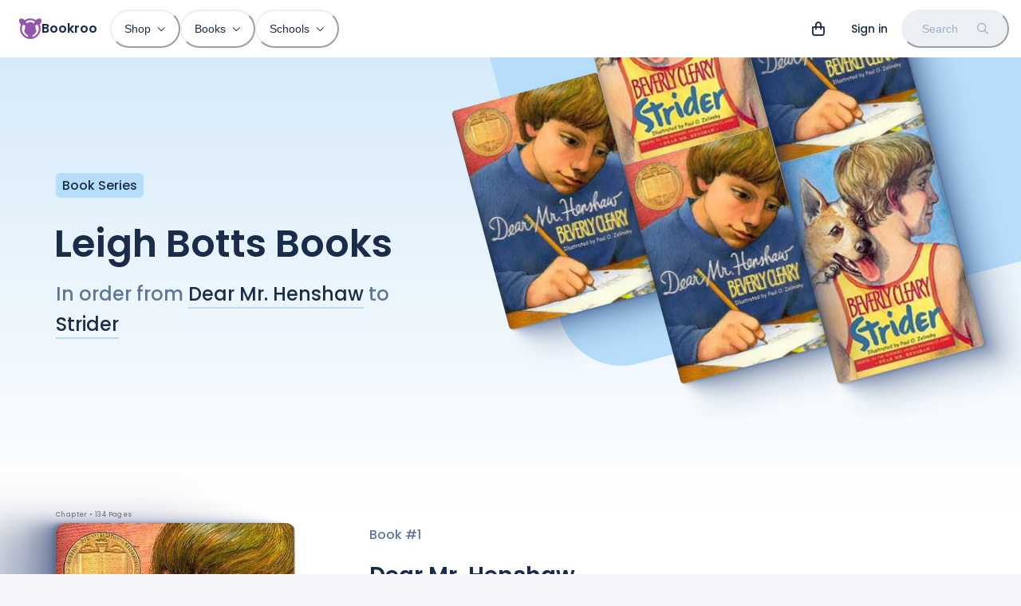

--- FILE ---
content_type: text/html; charset=utf-8
request_url: https://bookroo.com/books/series/leigh-botts
body_size: 25500
content:
<!DOCTYPE html><html lang="en"><head><meta charSet="utf-8"/><meta name="viewport" content="width=device-width, initial-scale=1.0, maximum-scale=5.0, minimum-scale=1.0"/><title>Leigh Botts Book Series (In Order 1-2)</title><meta name="description" content="Written by Beverly Cleary, Leigh Botts is a collection of 2 books starting with Dear Mr. Henshaw and ending with Strider."/><style>html { scroll-behavior: smooth; }</style><meta property="og:title" content="Leigh Botts Book Series (In Order 1-2)"/><meta property="og:description" content="Written by Beverly Cleary, Leigh Botts is a collection of 2 books starting with Dear Mr. Henshaw and ending with Strider."/><meta name="next-head-count" content="7"/><link href="//images.bookroo.com/site/favicon.png" rel="icon" type="image/x-icon"/><link rel="preload" href="/_next/static/media/8888a3826f4a3af4-s.p.woff2" as="font" type="font/woff2" crossorigin="anonymous" data-next-font="size-adjust"/><link rel="preload" href="/_next/static/media/0484562807a97172-s.p.woff2" as="font" type="font/woff2" crossorigin="anonymous" data-next-font="size-adjust"/><link rel="preload" href="/_next/static/media/bec335ff878d934c-s.p.woff2" as="font" type="font/woff2" crossorigin="anonymous" data-next-font="size-adjust"/><link rel="preload" href="/_next/static/media/f033187e37d03a45-s.p.woff2" as="font" type="font/woff2" crossorigin="anonymous" data-next-font="size-adjust"/><link rel="preload" href="/_next/static/css/4467c49e036b320c.css" as="style"/><link rel="stylesheet" href="/_next/static/css/4467c49e036b320c.css" data-n-g=""/><noscript data-n-css=""></noscript><script defer="" nomodule="" src="/_next/static/chunks/polyfills-c67a75d1b6f99dc8.js"></script><script src="/_next/static/chunks/webpack-50bf6fe8fbbdb559.js" defer=""></script><script src="/_next/static/chunks/framework-183f03e9c9b1b114.js" defer=""></script><script src="/_next/static/chunks/main-a5cc4f0ced7c0db7.js" defer=""></script><script src="/_next/static/chunks/pages/_app-959e8a8e2c8952b8.js" defer=""></script><script src="/_next/static/chunks/55872-de2c05a02b4a4fe5.js" defer=""></script><script src="/_next/static/chunks/30365-20481728e89fa961.js" defer=""></script><script src="/_next/static/chunks/62189-2a0303b1fdd6b46b.js" defer=""></script><script src="/_next/static/chunks/63369-3adebb1b4fba0989.js" defer=""></script><script src="/_next/static/chunks/83649-6f59550ca8a2ac27.js" defer=""></script><script src="/_next/static/chunks/38871-33eb963f90f6273b.js" defer=""></script><script src="/_next/static/chunks/94970-c1ac77157b75f889.js" defer=""></script><script src="/_next/static/chunks/63461-a186299b6c1e8982.js" defer=""></script><script src="/_next/static/chunks/77364-85e139e48f3f5533.js" defer=""></script><script src="/_next/static/chunks/pages/books/series/%5BseriesSlug%5D-457a5c54d68f63f3.js" defer=""></script><script src="/_next/static/p6NaiIpqZ3o3rh_jGU8lp/_buildManifest.js" defer=""></script><script src="/_next/static/p6NaiIpqZ3o3rh_jGU8lp/_ssgManifest.js" defer=""></script></head><body><div id="__next"><style data-emotion="css-global 1dxabsq">:host,:root,[data-theme]{--chakra-ring-inset:var(--chakra-empty,/*!*/ /*!*/);--chakra-ring-offset-width:0px;--chakra-ring-offset-color:#fff;--chakra-ring-color:rgba(66, 153, 225, 0.6);--chakra-ring-offset-shadow:0 0 #0000;--chakra-ring-shadow:0 0 #0000;--chakra-space-x-reverse:0;--chakra-space-y-reverse:0;--chakra-colors-transparent:transparent;--chakra-colors-current:currentColor;--chakra-colors-black:#000000;--chakra-colors-white:#FFFFFF;--chakra-colors-whiteAlpha-50:rgba(255, 255, 255, 0.04);--chakra-colors-whiteAlpha-100:rgba(255, 255, 255, 0.06);--chakra-colors-whiteAlpha-200:rgba(255, 255, 255, 0.08);--chakra-colors-whiteAlpha-300:rgba(255, 255, 255, 0.16);--chakra-colors-whiteAlpha-400:rgba(255, 255, 255, 0.24);--chakra-colors-whiteAlpha-500:rgba(255, 255, 255, 0.36);--chakra-colors-whiteAlpha-600:rgba(255, 255, 255, 0.48);--chakra-colors-whiteAlpha-700:rgba(255, 255, 255, 0.64);--chakra-colors-whiteAlpha-800:rgba(255, 255, 255, 0.80);--chakra-colors-whiteAlpha-900:rgba(255, 255, 255, 0.92);--chakra-colors-blackAlpha-50:rgba(0, 0, 0, 0.04);--chakra-colors-blackAlpha-100:rgba(0, 0, 0, 0.06);--chakra-colors-blackAlpha-200:rgba(0, 0, 0, 0.08);--chakra-colors-blackAlpha-300:rgba(0, 0, 0, 0.16);--chakra-colors-blackAlpha-400:rgba(0, 0, 0, 0.24);--chakra-colors-blackAlpha-500:rgba(0, 0, 0, 0.36);--chakra-colors-blackAlpha-600:rgba(0, 0, 0, 0.48);--chakra-colors-blackAlpha-700:rgba(0, 0, 0, 0.64);--chakra-colors-blackAlpha-800:rgba(0, 0, 0, 0.80);--chakra-colors-blackAlpha-900:rgba(0, 0, 0, 0.92);--chakra-colors-gray-25:#fbfbfc;--chakra-colors-gray-50:#F4F5F8;--chakra-colors-gray-100:#EDF2F7;--chakra-colors-gray-200:#ECEFF4;--chakra-colors-gray-300:#d8e0e8;--chakra-colors-gray-400:#9FAFC8;--chakra-colors-gray-500:#607698;--chakra-colors-gray-600:#4A5568;--chakra-colors-gray-700:#2D3748;--chakra-colors-gray-800:#192C49;--chakra-colors-gray-900:#13223A;--chakra-colors-red-50:#FFF5F5;--chakra-colors-red-100:hsl(0,100%,95%);--chakra-colors-red-200:hsl(10,100%,91%);--chakra-colors-red-300:hsl(0,87%,77%);--chakra-colors-red-400:#F56565;--chakra-colors-red-500:hsl(0,84%,64%);--chakra-colors-red-600:#C53030;--chakra-colors-red-700:#9B2C2C;--chakra-colors-red-800:#822727;--chakra-colors-red-900:hsl(0,60%,33%);--chakra-colors-orange-50:#FFFAF0;--chakra-colors-orange-100:hsl(24,84%,93%);--chakra-colors-orange-200:hsl(29,100%,85%);--chakra-colors-orange-300:hsl(24,100%,71%);--chakra-colors-orange-400:#ED8936;--chakra-colors-orange-500:hsl(24,100%,62%);--chakra-colors-orange-600:#C05621;--chakra-colors-orange-700:#9C4221;--chakra-colors-orange-800:#7B341E;--chakra-colors-orange-900:hsl(11,65%,25%);--chakra-colors-yellow-50:#FFFFF0;--chakra-colors-yellow-100:hsl(40,100%,89%);--chakra-colors-yellow-200:hsl(40,100%,80%);--chakra-colors-yellow-300:hsl(40,100%,64%);--chakra-colors-yellow-400:#ECC94B;--chakra-colors-yellow-500:hsl(40,100%,52%);--chakra-colors-yellow-600:#B7791F;--chakra-colors-yellow-700:#975A16;--chakra-colors-yellow-800:#744210;--chakra-colors-yellow-900:hsl(39,100%,17%);--chakra-colors-green-50:#F0FFF4;--chakra-colors-green-100:hsl(126,80%,90%);--chakra-colors-green-200:hsl(126,71%,76%);--chakra-colors-green-300:hsl(140,66%,66%);--chakra-colors-green-400:#48BB78;--chakra-colors-green-500:hsl(140,54%,50%);--chakra-colors-green-600:#2F855A;--chakra-colors-green-700:#276749;--chakra-colors-green-800:#22543D;--chakra-colors-green-900:hsl(140,53%,21%);--chakra-colors-teal-50:#E6FFFA;--chakra-colors-teal-100:hsl(177,48%,91%);--chakra-colors-teal-200:hsl(180,57%,84%);--chakra-colors-teal-300:hsl(180,57%,69%);--chakra-colors-teal-400:#38B2AC;--chakra-colors-teal-500:hsl(176,84%,41%);--chakra-colors-teal-600:#2C7A7B;--chakra-colors-teal-700:#285E61;--chakra-colors-teal-800:#234E52;--chakra-colors-teal-900:hsl(197,100%,14%);--chakra-colors-blue-50:#ebf8ff;--chakra-colors-blue-100:hsl(205,80%,91%);--chakra-colors-blue-200:hsl(205,90%,85%);--chakra-colors-blue-300:hsl(220,90%,76%);--chakra-colors-blue-400:#4299e1;--chakra-colors-blue-500:hsl(220,82%,65%);--chakra-colors-blue-600:#2b6cb0;--chakra-colors-blue-700:#2c5282;--chakra-colors-blue-800:#2a4365;--chakra-colors-blue-900:hsl(220,62%,24%);--chakra-colors-cyan-50:#EDFDFD;--chakra-colors-cyan-100:#C4F1F9;--chakra-colors-cyan-200:#9DECF9;--chakra-colors-cyan-300:#76E4F7;--chakra-colors-cyan-400:#0BC5EA;--chakra-colors-cyan-500:#00B5D8;--chakra-colors-cyan-600:#00A3C4;--chakra-colors-cyan-700:#0987A0;--chakra-colors-cyan-800:#086F83;--chakra-colors-cyan-900:#065666;--chakra-colors-purple-50:#FAF5FF;--chakra-colors-purple-100:hsl(281,50%,94%);--chakra-colors-purple-200:hsl(281,60%,87%);--chakra-colors-purple-300:hsl(281,55%,69%);--chakra-colors-purple-400:#9F7AEA;--chakra-colors-purple-500:hsl(281,35%,51%);--chakra-colors-purple-600:#6B46C1;--chakra-colors-purple-700:#553C9A;--chakra-colors-purple-800:#44337A;--chakra-colors-purple-900:hsl(281,58%,25%);--chakra-colors-pink-50:#FFF5F7;--chakra-colors-pink-100:hsl(332,100%,95%);--chakra-colors-pink-200:hsl(331,100%,90%);--chakra-colors-pink-300:hsl(331,100%,77%);--chakra-colors-pink-400:#ED64A6;--chakra-colors-pink-500:hsl(331,93%,67%);--chakra-colors-pink-600:#B83280;--chakra-colors-pink-700:#97266D;--chakra-colors-pink-800:#702459;--chakra-colors-pink-900:hsl(331,77%,24%);--chakra-colors-linkedin-50:#E8F4F9;--chakra-colors-linkedin-100:#CFEDFB;--chakra-colors-linkedin-200:#9BDAF3;--chakra-colors-linkedin-300:#68C7EC;--chakra-colors-linkedin-400:#34B3E4;--chakra-colors-linkedin-500:#00A0DC;--chakra-colors-linkedin-600:#008CC9;--chakra-colors-linkedin-700:#0077B5;--chakra-colors-linkedin-800:#005E93;--chakra-colors-linkedin-900:#004471;--chakra-colors-facebook-50:#E8F4F9;--chakra-colors-facebook-100:#D9DEE9;--chakra-colors-facebook-200:#B7C2DA;--chakra-colors-facebook-300:#6482C0;--chakra-colors-facebook-400:#4267B2;--chakra-colors-facebook-500:#385898;--chakra-colors-facebook-600:#314E89;--chakra-colors-facebook-700:#29487D;--chakra-colors-facebook-800:#223B67;--chakra-colors-facebook-900:#1E355B;--chakra-colors-messenger-50:#D0E6FF;--chakra-colors-messenger-100:#B9DAFF;--chakra-colors-messenger-200:#A2CDFF;--chakra-colors-messenger-300:#7AB8FF;--chakra-colors-messenger-400:#2E90FF;--chakra-colors-messenger-500:#0078FF;--chakra-colors-messenger-600:#0063D1;--chakra-colors-messenger-700:#0052AC;--chakra-colors-messenger-800:#003C7E;--chakra-colors-messenger-900:#002C5C;--chakra-colors-whatsapp-50:#dffeec;--chakra-colors-whatsapp-100:#b9f5d0;--chakra-colors-whatsapp-200:#90edb3;--chakra-colors-whatsapp-300:#65e495;--chakra-colors-whatsapp-400:#3cdd78;--chakra-colors-whatsapp-500:#22c35e;--chakra-colors-whatsapp-600:#179848;--chakra-colors-whatsapp-700:#0c6c33;--chakra-colors-whatsapp-800:#01421c;--chakra-colors-whatsapp-900:#001803;--chakra-colors-twitter-50:#E5F4FD;--chakra-colors-twitter-100:#C8E9FB;--chakra-colors-twitter-200:#A8DCFA;--chakra-colors-twitter-300:#83CDF7;--chakra-colors-twitter-400:#57BBF5;--chakra-colors-twitter-500:#1DA1F2;--chakra-colors-twitter-600:#1A94DA;--chakra-colors-twitter-700:#1681BF;--chakra-colors-twitter-800:#136B9E;--chakra-colors-twitter-900:#0D4D71;--chakra-colors-telegram-50:#E3F2F9;--chakra-colors-telegram-100:#C5E4F3;--chakra-colors-telegram-200:#A2D4EC;--chakra-colors-telegram-300:#7AC1E4;--chakra-colors-telegram-400:#47A9DA;--chakra-colors-telegram-500:#0088CC;--chakra-colors-telegram-600:#007AB8;--chakra-colors-telegram-700:#006BA1;--chakra-colors-telegram-800:#005885;--chakra-colors-telegram-900:#003F5E;--chakra-colors-lavender-100:hsl(262,100%,95%);--chakra-colors-lavender-200:hsl(263,100%,86%);--chakra-colors-lavender-300:hsl(259,72%,73%);--chakra-colors-lavender-500:hsl(259,60%,58%);--chakra-colors-lavender-900:hsl(259,75%,22%);--chakra-colors-lime-100:hsl(86,80%,86%);--chakra-colors-lime-200:hsl(86,74%,76%);--chakra-colors-lime-300:hsl(90,68%,65%);--chakra-colors-lime-500:hsl(90,60%,52%);--chakra-colors-lime-900:hsl(90,56%,23%);--chakra-colors-primary-100:hsl(281,50%,94%);--chakra-colors-primary-200:hsl(281,60%,87%);--chakra-colors-primary-300:hsl(281,55%,69%);--chakra-colors-primary-500:hsl(281,35%,51%);--chakra-colors-primary-900:hsl(281,58%,25%);--chakra-colors-secondary:hsla(var(--primary-raw-500), .1);--chakra-borders-none:0;--chakra-borders-1px:1px solid;--chakra-borders-2px:2px solid;--chakra-borders-4px:4px solid;--chakra-borders-8px:8px solid;--chakra-fonts-heading:var(--font-poppins),system-ui,sans-serif;--chakra-fonts-body:var(--font-poppins),system-ui,sans-serif;--chakra-fonts-mono:Menlo,monospace;--chakra-fontSizes-3xs:0.45rem;--chakra-fontSizes-2xs:0.625rem;--chakra-fontSizes-xs:12px;--chakra-fontSizes-sm:14px;--chakra-fontSizes-md:16px;--chakra-fontSizes-lg:18px;--chakra-fontSizes-xl:20px;--chakra-fontSizes-2xl:24px;--chakra-fontSizes-3xl:28px;--chakra-fontSizes-4xl:36px;--chakra-fontSizes-5xl:48px;--chakra-fontSizes-6xl:64px;--chakra-fontSizes-7xl:4.5rem;--chakra-fontSizes-8xl:6rem;--chakra-fontSizes-9xl:8rem;--chakra-fontWeights-hairline:100;--chakra-fontWeights-thin:200;--chakra-fontWeights-light:300;--chakra-fontWeights-normal:400;--chakra-fontWeights-medium:500;--chakra-fontWeights-semibold:600;--chakra-fontWeights-bold:600;--chakra-fontWeights-extrabold:800;--chakra-fontWeights-black:900;--chakra-letterSpacings-tighter:-0.05em;--chakra-letterSpacings-tight:-0.025em;--chakra-letterSpacings-normal:0;--chakra-letterSpacings-wide:0.025em;--chakra-letterSpacings-wider:0.05em;--chakra-letterSpacings-widest:0.1em;--chakra-lineHeights-3:.75rem;--chakra-lineHeights-4:1rem;--chakra-lineHeights-5:1.25rem;--chakra-lineHeights-6:1.5rem;--chakra-lineHeights-7:1.75rem;--chakra-lineHeights-8:2rem;--chakra-lineHeights-9:2.25rem;--chakra-lineHeights-10:2.5rem;--chakra-lineHeights-normal:normal;--chakra-lineHeights-none:1;--chakra-lineHeights-shorter:1.2;--chakra-lineHeights-short:1.3;--chakra-lineHeights-base:1.4;--chakra-lineHeights-tall:1.6;--chakra-lineHeights-taller:2;--chakra-radii-none:0;--chakra-radii-sm:0.125rem;--chakra-radii-base:0.25rem;--chakra-radii-md:0.375rem;--chakra-radii-lg:0.5rem;--chakra-radii-xl:0.75rem;--chakra-radii-2xl:1rem;--chakra-radii-3xl:1.5rem;--chakra-radii-full:9999px;--chakra-space-1:0.25rem;--chakra-space-2:0.5rem;--chakra-space-3:0.75rem;--chakra-space-4:1rem;--chakra-space-5:1.25rem;--chakra-space-6:1.5rem;--chakra-space-7:1.75rem;--chakra-space-8:2rem;--chakra-space-9:2.25rem;--chakra-space-10:2.5rem;--chakra-space-12:3rem;--chakra-space-14:3.5rem;--chakra-space-16:4rem;--chakra-space-20:5rem;--chakra-space-24:6rem;--chakra-space-28:7rem;--chakra-space-32:8rem;--chakra-space-36:9rem;--chakra-space-40:10rem;--chakra-space-44:11rem;--chakra-space-48:12rem;--chakra-space-52:13rem;--chakra-space-56:14rem;--chakra-space-60:15rem;--chakra-space-64:16rem;--chakra-space-72:18rem;--chakra-space-80:20rem;--chakra-space-96:24rem;--chakra-space-px:1px;--chakra-space-0-5:0.125rem;--chakra-space-1-5:0.375rem;--chakra-space-2-5:0.625rem;--chakra-space-3-5:0.875rem;--chakra-shadows-xs:0 0 0 1px rgba(0, 0, 0, 0.05);--chakra-shadows-sm:0 1px 2px 0 rgba(0, 0, 0, 0.05);--chakra-shadows-base:0 1px 3px 0 rgba(0, 0, 0, 0.1),0 1px 2px 0 rgba(0, 0, 0, 0.06);--chakra-shadows-md:0px 18px 36px rgba(61,85,121,0.2);--chakra-shadows-lg:0px 30px 80px rgba(202, 214, 228, 0.25);--chakra-shadows-xl:0 20px 25px -5px rgba(0, 0, 0, 0.1),0 10px 10px -5px rgba(0, 0, 0, 0.04);--chakra-shadows-2xl:0 25px 50px -12px rgba(0, 0, 0, 0.25);--chakra-shadows-outline:0 0 0 3px rgba(66, 153, 225, 0.6);--chakra-shadows-inner:inset 0 2px 4px 0 rgba(0,0,0,0.06);--chakra-shadows-none:none;--chakra-shadows-dark-lg:0px 40px 120px rgba(65, 94, 128, 0.35);--chakra-shadows-flat:0 1px 2px rgba(0,0,0,.1);--chakra-sizes-1:0.25rem;--chakra-sizes-2:0.5rem;--chakra-sizes-3:0.75rem;--chakra-sizes-4:1rem;--chakra-sizes-5:1.25rem;--chakra-sizes-6:1.5rem;--chakra-sizes-7:1.75rem;--chakra-sizes-8:2rem;--chakra-sizes-9:2.25rem;--chakra-sizes-10:2.5rem;--chakra-sizes-12:3rem;--chakra-sizes-14:3.5rem;--chakra-sizes-16:4rem;--chakra-sizes-20:5rem;--chakra-sizes-24:6rem;--chakra-sizes-28:7rem;--chakra-sizes-32:8rem;--chakra-sizes-36:9rem;--chakra-sizes-40:10rem;--chakra-sizes-44:11rem;--chakra-sizes-48:12rem;--chakra-sizes-52:13rem;--chakra-sizes-56:14rem;--chakra-sizes-60:15rem;--chakra-sizes-64:16rem;--chakra-sizes-72:18rem;--chakra-sizes-80:20rem;--chakra-sizes-96:24rem;--chakra-sizes-px:1px;--chakra-sizes-0-5:0.125rem;--chakra-sizes-1-5:0.375rem;--chakra-sizes-2-5:0.625rem;--chakra-sizes-3-5:0.875rem;--chakra-sizes-max:max-content;--chakra-sizes-min:min-content;--chakra-sizes-full:100%;--chakra-sizes-3xs:14rem;--chakra-sizes-2xs:16rem;--chakra-sizes-xs:20rem;--chakra-sizes-sm:24rem;--chakra-sizes-md:28rem;--chakra-sizes-lg:32rem;--chakra-sizes-xl:36rem;--chakra-sizes-2xl:42rem;--chakra-sizes-3xl:48rem;--chakra-sizes-4xl:56rem;--chakra-sizes-5xl:64rem;--chakra-sizes-6xl:72rem;--chakra-sizes-7xl:80rem;--chakra-sizes-8xl:90rem;--chakra-sizes-prose:60ch;--chakra-sizes-container-sm:640px;--chakra-sizes-container-md:768px;--chakra-sizes-container-lg:1024px;--chakra-sizes-container-xl:1280px;--chakra-zIndices-hide:-1;--chakra-zIndices-auto:auto;--chakra-zIndices-base:0;--chakra-zIndices-docked:10;--chakra-zIndices-dropdown:1000;--chakra-zIndices-sticky:1100;--chakra-zIndices-banner:1200;--chakra-zIndices-overlay:1300;--chakra-zIndices-modal:1400;--chakra-zIndices-popover:1500;--chakra-zIndices-skipLink:1600;--chakra-zIndices-toast:1700;--chakra-zIndices-tooltip:1800;--chakra-transition-property-common:background-color,border-color,color,fill,stroke,opacity,box-shadow,transform;--chakra-transition-property-colors:background-color,border-color,color,fill,stroke;--chakra-transition-property-dimensions:width,height;--chakra-transition-property-position:left,right,top,bottom;--chakra-transition-property-background:background-color,background-image,background-position;--chakra-transition-easing-ease-in:cubic-bezier(0.4, 0, 1, 1);--chakra-transition-easing-ease-out:cubic-bezier(0, 0, 0.2, 1);--chakra-transition-easing-ease-in-out:cubic-bezier(0.4, 0, 0.2, 1);--chakra-transition-duration-ultra-fast:50ms;--chakra-transition-duration-faster:100ms;--chakra-transition-duration-fast:150ms;--chakra-transition-duration-normal:200ms;--chakra-transition-duration-slow:300ms;--chakra-transition-duration-slower:400ms;--chakra-transition-duration-ultra-slow:500ms;--chakra-blur-none:0;--chakra-blur-sm:4px;--chakra-blur-base:8px;--chakra-blur-md:12px;--chakra-blur-lg:16px;--chakra-blur-xl:24px;--chakra-blur-2xl:40px;--chakra-blur-3xl:64px;--chakra-breakpoints-base:0em;--chakra-breakpoints-sm:30em;--chakra-breakpoints-md:48em;--chakra-breakpoints-lg:62em;--chakra-breakpoints-xl:80em;--chakra-breakpoints-2xl:96em;}.chakra-ui-light :host:not([data-theme]),.chakra-ui-light :root:not([data-theme]),.chakra-ui-light [data-theme]:not([data-theme]),[data-theme=light] :host:not([data-theme]),[data-theme=light] :root:not([data-theme]),[data-theme=light] [data-theme]:not([data-theme]),:host[data-theme=light],:root[data-theme=light],[data-theme][data-theme=light]{--chakra-colors-chakra-body-text:var(--chakra-colors-gray-800);--chakra-colors-chakra-body-bg:var(--chakra-colors-white);--chakra-colors-chakra-border-color:var(--chakra-colors-gray-200);--chakra-colors-chakra-inverse-text:var(--chakra-colors-white);--chakra-colors-chakra-subtle-bg:var(--chakra-colors-gray-100);--chakra-colors-chakra-subtle-text:var(--chakra-colors-gray-600);--chakra-colors-chakra-placeholder-color:var(--chakra-colors-gray-500);}.chakra-ui-dark :host:not([data-theme]),.chakra-ui-dark :root:not([data-theme]),.chakra-ui-dark [data-theme]:not([data-theme]),[data-theme=dark] :host:not([data-theme]),[data-theme=dark] :root:not([data-theme]),[data-theme=dark] [data-theme]:not([data-theme]),:host[data-theme=dark],:root[data-theme=dark],[data-theme][data-theme=dark]{--chakra-colors-chakra-body-text:var(--chakra-colors-whiteAlpha-900);--chakra-colors-chakra-body-bg:var(--chakra-colors-gray-800);--chakra-colors-chakra-border-color:var(--chakra-colors-whiteAlpha-300);--chakra-colors-chakra-inverse-text:var(--chakra-colors-gray-800);--chakra-colors-chakra-subtle-bg:var(--chakra-colors-gray-700);--chakra-colors-chakra-subtle-text:var(--chakra-colors-gray-400);--chakra-colors-chakra-placeholder-color:var(--chakra-colors-whiteAlpha-400);}</style><style data-emotion="css-global fubdgu">html{line-height:1.5;-webkit-text-size-adjust:100%;font-family:system-ui,sans-serif;-webkit-font-smoothing:antialiased;text-rendering:optimizeLegibility;-moz-osx-font-smoothing:grayscale;touch-action:manipulation;}body{position:relative;min-height:100%;margin:0;font-feature-settings:"kern";}:where(*, *::before, *::after){border-width:0;border-style:solid;box-sizing:border-box;word-wrap:break-word;}main{display:block;}hr{border-top-width:1px;box-sizing:content-box;height:0;overflow:visible;}:where(pre, code, kbd,samp){font-family:SFMono-Regular,Menlo,Monaco,Consolas,monospace;font-size:1em;}a{background-color:transparent;color:inherit;-webkit-text-decoration:inherit;text-decoration:inherit;}abbr[title]{border-bottom:none;-webkit-text-decoration:underline;text-decoration:underline;-webkit-text-decoration:underline dotted;-webkit-text-decoration:underline dotted;text-decoration:underline dotted;}:where(b, strong){font-weight:bold;}small{font-size:80%;}:where(sub,sup){font-size:75%;line-height:0;position:relative;vertical-align:baseline;}sub{bottom:-0.25em;}sup{top:-0.5em;}img{border-style:none;}:where(button, input, optgroup, select, textarea){font-family:inherit;font-size:100%;line-height:1.15;margin:0;}:where(button, input){overflow:visible;}:where(button, select){text-transform:none;}:where(
          button::-moz-focus-inner,
          [type="button"]::-moz-focus-inner,
          [type="reset"]::-moz-focus-inner,
          [type="submit"]::-moz-focus-inner
        ){border-style:none;padding:0;}fieldset{padding:0.35em 0.75em 0.625em;}legend{box-sizing:border-box;color:inherit;display:table;max-width:100%;padding:0;white-space:normal;}progress{vertical-align:baseline;}textarea{overflow:auto;}:where([type="checkbox"], [type="radio"]){box-sizing:border-box;padding:0;}input[type="number"]::-webkit-inner-spin-button,input[type="number"]::-webkit-outer-spin-button{-webkit-appearance:none!important;}input[type="number"]{-moz-appearance:textfield;}input[type="search"]{-webkit-appearance:textfield;outline-offset:-2px;}input[type="search"]::-webkit-search-decoration{-webkit-appearance:none!important;}::-webkit-file-upload-button{-webkit-appearance:button;font:inherit;}details{display:block;}summary{display:-webkit-box;display:-webkit-list-item;display:-ms-list-itembox;display:list-item;}template{display:none;}[hidden]{display:none!important;}:where(
          blockquote,
          dl,
          dd,
          h1,
          h2,
          h3,
          h4,
          h5,
          h6,
          hr,
          figure,
          p,
          pre
        ){margin:0;}button{background:transparent;padding:0;}fieldset{margin:0;padding:0;}:where(ol, ul){margin:0;padding:0;}textarea{resize:vertical;}:where(button, [role="button"]){cursor:pointer;}button::-moz-focus-inner{border:0!important;}table{border-collapse:collapse;}:where(h1, h2, h3, h4, h5, h6){font-size:inherit;font-weight:inherit;}:where(button, input, optgroup, select, textarea){padding:0;line-height:inherit;color:inherit;}:where(img, svg, video, canvas, audio, iframe, embed, object){display:block;}:where(img, video){max-width:100%;height:auto;}[data-js-focus-visible] :focus:not([data-focus-visible-added]):not(
          [data-focus-visible-disabled]
        ){outline:none;box-shadow:none;}select::-ms-expand{display:none;}:root,:host{--chakra-vh:100vh;}@supports (height: -webkit-fill-available){:root,:host{--chakra-vh:-webkit-fill-available;}}@supports (height: -moz-fill-available){:root,:host{--chakra-vh:-moz-fill-available;}}@supports (height: 100dvh){:root,:host{--chakra-vh:100dvh;}}</style><style data-emotion="css-global ushvh2">body{font-family:var(--chakra-fonts-body);color:var(--chakra-colors-chakra-body-text);background:var(--chakra-colors-chakra-body-bg);transition-property:background-color;transition-duration:var(--chakra-transition-duration-normal);line-height:var(--chakra-lineHeights-base);}*::-webkit-input-placeholder{color:var(--chakra-colors-chakra-placeholder-color);}*::-moz-placeholder{color:var(--chakra-colors-chakra-placeholder-color);}*:-ms-input-placeholder{color:var(--chakra-colors-chakra-placeholder-color);}*::placeholder{color:var(--chakra-colors-chakra-placeholder-color);}*,*::before,::after{border-color:var(--chakra-colors-chakra-border-color);}:root{--fixed-height:60px;--color-bg:#F4F5F8;}::selection{background:#9156AD;color:#ffffff;}html,body{scroll-padding-top:var(--fixed-height);caret-color:#9156AD;font-weight:500;background:var(--color-bg);}.react-player{position:absolute;top:0px;left:0px;}.text-indent{text-indent:-8px;}b{font-weight:600;}@media (min-width: 768px){:root{--fixed-height:72px;}}.t-balance{text-wrap:balance;}.t-pretty{text-wrap:pretty;}</style><style data-emotion="css-global 12926wr">:host,:root{--sidebar-width:0px;--page-margin:max(15px, 4vw, calc((100vw - 1140px) / 2));--font-poppins:'__Poppins_5f704f','__Poppins_Fallback_5f704f';--font-fa:'__fontawesome_2b2832','__fontawesome_Fallback_2b2832';--primary-raw-100:281,50%,94%;--primary-raw-200:281,60%,87%;--primary-raw-300:281,55%,69%;--primary-raw-500:281,35%,51%;--primary-raw-900:281,58%,25%;--chakra-colors-primary-100:hsl(var(--primary-raw-100));--chakra-colors-primary-200:hsl(var(--primary-raw-200));--chakra-colors-primary-300:hsl(var(--primary-raw-300));--chakra-colors-primary-500:hsl(var(--primary-raw-500));--chakra-colors-primary-900:hsl(var(--primary-raw-900));}:host .fas,:root .fas,:host .far,:root .far{font-family:var(--font-fa);}</style><style data-emotion="css-global 16yzmvp">body{--primary-raw-100:205,80%,91%;--primary-raw-200:205,90%,85%;--primary-raw-300:220,90%,76%;--primary-raw-500:220,82%,65%;--primary-raw-900:220,62%,24%;--chakra-colors-primary-100:hsl(var(--primary-raw-100));--chakra-colors-primary-200:hsl(var(--primary-raw-200));--chakra-colors-primary-300:hsl(var(--primary-raw-300));--chakra-colors-primary-500:hsl(var(--primary-raw-500));--chakra-colors-primary-900:hsl(var(--primary-raw-900));}</style><style data-emotion="css-global 0"></style><style data-emotion="css t51urz">.css-t51urz{position:fixed;top:0px;left:0px;width:100%;background:var(--chakra-colors-white);z-index:999;}</style><nav itemType="https://schema.org/SiteNavigationElement" class="css-t51urz"><style data-emotion="css ni8y2k">.css-ni8y2k{max-width:1340px;-webkit-margin-start:auto;margin-inline-start:auto;-webkit-margin-end:auto;margin-inline-end:auto;padding-left:4px;padding-right:4px;}@media screen and (min-width: 30em){.css-ni8y2k{padding-left:8px;padding-right:8px;}}@media screen and (min-width: 48em){.css-ni8y2k{padding-left:24px;padding-right:15px;}}</style><div class="css-ni8y2k"><style data-emotion="css 1gv3z7u">.css-1gv3z7u{display:-webkit-box;display:-webkit-flex;display:-ms-flexbox;display:flex;-webkit-align-items:center;-webkit-box-align:center;-ms-flex-align:center;align-items:center;min-height:60px;line-height:1;}@media screen and (min-width: 48em){.css-1gv3z7u{min-height:72px;}}</style><div class="css-1gv3z7u"><style data-emotion="css 13fnp69">.css-13fnp69{-webkit-appearance:none;-moz-appearance:none;-ms-appearance:none;appearance:none;-webkit-align-items:center;-webkit-box-align:center;-ms-flex-align:center;align-items:center;-webkit-box-pack:center;-ms-flex-pack:center;-webkit-justify-content:center;justify-content:center;-webkit-user-select:none;-moz-user-select:none;-ms-user-select:none;user-select:none;position:relative;white-space:nowrap;vertical-align:middle;outline:2px solid transparent;outline-offset:2px;line-height:1.2;border-radius:var(--chakra-radii-full);font-weight:500;transition-property:var(--chakra-transition-property-common);transition-duration:var(--chakra-transition-duration-normal);height:3rem;min-width:3rem;font-size:var(--chakra-fontSizes-sm);-webkit-padding-start:var(--chakra-space-6);padding-inline-start:var(--chakra-space-6);-webkit-padding-end:var(--chakra-space-6);padding-inline-end:var(--chakra-space-6);color:var(--chakra-colors-gray-800);padding:0px;display:-webkit-inline-box;display:-webkit-inline-flex;display:-ms-inline-flexbox;display:inline-flex;margin-right:2px;}.css-13fnp69:focus-visible,.css-13fnp69[data-focus-visible]{box-shadow:var(--chakra-shadows-outline);}.css-13fnp69:disabled,.css-13fnp69[disabled],.css-13fnp69[aria-disabled=true],.css-13fnp69[data-disabled]{opacity:0.4;cursor:not-allowed;box-shadow:var(--chakra-shadows-none);}.css-13fnp69:hover,.css-13fnp69[data-hover]{background:var(--chakra-colors-gray-100);}.css-13fnp69:active,.css-13fnp69[data-active]{box-shadow:inherit;background:var(--chakra-colors-gray-200);}@media screen and (min-width: 48em){.css-13fnp69{display:none;}}</style><button type="button" class="chakra-button css-13fnp69" aria-label="Menu"><style data-emotion="css 3dg8jz">.css-3dg8jz{width:22px;height:22px;display:inline-block;line-height:1em;-webkit-flex-shrink:0;-ms-flex-negative:0;flex-shrink:0;color:currentColor;vertical-align:middle;fill:none;stroke:currentColor;}</style><svg viewBox="0 0 25 25" focusable="false" class="chakra-icon css-3dg8jz" stroke-width="2" stroke-linecap="round" stroke-linejoin="round" aria-hidden="true"><path fill="currentColor" d="M4 4.5h8M14 20.5h8M4 12.5h18"></path></svg></button><style data-emotion="css elk2n1">.css-elk2n1{transition-property:var(--chakra-transition-property-common);transition-duration:var(--chakra-transition-duration-fast);transition-timing-function:var(--chakra-transition-easing-ease-out);cursor:pointer;-webkit-text-decoration:none;text-decoration:none;outline:2px solid transparent;outline-offset:2px;color:inherit;margin-right:var(--chakra-space-2);}.css-elk2n1:hover,.css-elk2n1[data-hover]{-webkit-text-decoration:none;text-decoration:none;}.css-elk2n1:focus-visible,.css-elk2n1[data-focus-visible]{box-shadow:var(--chakra-shadows-outline);}</style><a class="chakra-link css-elk2n1" href="/"><style data-emotion="css 1x8jrsr">.css-1x8jrsr{display:-webkit-box;display:-webkit-flex;display:-ms-flexbox;display:flex;-webkit-align-items:center;-webkit-box-align:center;-ms-flex-align:center;align-items:center;color:var(--chakra-colors-purple-500);gap:var(--chakra-space-2);}</style><div class="css-1x8jrsr"><svg width="28" height="26" viewBox="0 0 26 24" fill="none" xmlns="http://www.w3.org/2000/svg"><path d="M15.756 21.483a3.22 3.22 0 0 1-.192-.256c-.128-.199-.115-1.133-.115-1.133s1.3-.9 2.405-1.845c1.106-.946 1.913-2.057 2.095-3.276.182-1.218-.336-2.198-.587-2.716-.252-.519-.35-1.163-.308-1.877.042-.714.14-.756-.056-1.386-.196-.63-.213-.673-.032-.893.182-.22.523-.235 1.174-.258.376-.013 1.012-.102 1.691-.24A9.825 9.825 0 0 1 22.865 12c0 4.488-3.007 8.287-7.11 9.483Zm-2.768.393h.024-.024ZM3.135 12c0-1.579.373-3.072 1.034-4.397.679.138 1.315.227 1.69.24.652.023.993.038 1.175.258.182.22.164.262-.032.893-.196.63-.098.672-.056 1.386.042.714-.056 1.358-.308 1.877-.251.518-.769 1.498-.587 2.716.182 1.219.989 2.33 2.095 3.276a34.562 34.562 0 0 0 2.405 1.845s.013.934-.115 1.133c-.048.074-.12.168-.191.256-4.103-1.197-7.11-4.995-7.11-9.483Zm15.04-8.404c-.479.878-.54 1.579-.673 1.927-.169.442-.429.247-.715 0-.286-.248-1.74-.98-3.017-1.148a5.454 5.454 0 0 0-.77-.043 5.454 5.454 0 0 0-.77.043c-1.277.167-2.73.9-3.017 1.148-.286.247-.546.442-.715 0-.133-.348-.194-1.049-.674-1.927A9.797 9.797 0 0 1 13 2.124c1.897 0 3.67.54 5.176 1.472Zm6.851 2.176C25.801 4.669 26 3.63 26 3.045s-.12-1.756-.514-2.375c-.394-.62-1.71-.665-2.913-.428-.896.176-2.095.853-3.04 1.693A11.893 11.893 0 0 0 13 0c-2.355 0-4.606.676-6.532 1.935C5.522 1.095 4.323.418 3.426.242 2.223.005.909.05.514.67.121 1.289 0 2.46 0 3.045s.2 1.624.974 2.727c.39.557.825.924 1.159 1.15A11.972 11.972 0 0 0 1.013 12c0 3.205 1.247 6.219 3.511 8.485A11.901 11.901 0 0 0 13 24a11.9 11.9 0 0 0 8.476-3.515A11.928 11.928 0 0 0 24.986 12c0-1.784-.386-3.508-1.119-5.077a4.544 4.544 0 0 0 1.16-1.151Z" fill="currentColor"></path></svg><style data-emotion="css 1kzxbbn">.css-1kzxbbn{font-weight:var(--chakra-fontWeights-bold);color:var(--chakra-colors-gray-800);margin-right:0px;display:inline;}@media screen and (min-width: 30em){.css-1kzxbbn{margin-right:var(--chakra-space-2);}}</style><span class="css-1kzxbbn">Bookroo</span></div></a><style data-emotion="css 11yw4q0">.css-11yw4q0{-webkit-appearance:none;-moz-appearance:none;-ms-appearance:none;appearance:none;-webkit-align-items:center;-webkit-box-align:center;-ms-flex-align:center;align-items:center;-webkit-box-pack:center;-ms-flex-pack:center;-webkit-justify-content:center;justify-content:center;-webkit-user-select:none;-moz-user-select:none;-ms-user-select:none;user-select:none;position:relative;white-space:nowrap;vertical-align:middle;outline:2px solid transparent;outline-offset:2px;line-height:1.2;border-radius:var(--chakra-radii-full);font-weight:500;transition-property:var(--chakra-transition-property-common);transition-duration:var(--chakra-transition-duration-normal);height:3rem;min-width:3rem;font-size:var(--chakra-fontSizes-sm);color:var(--chakra-colors-gray-800);-webkit-padding-start:var(--chakra-space-4);padding-inline-start:var(--chakra-space-4);-webkit-padding-end:var(--chakra-space-4);padding-inline-end:var(--chakra-space-4);display:none;}.css-11yw4q0:focus-visible,.css-11yw4q0[data-focus-visible]{box-shadow:var(--chakra-shadows-outline);}.css-11yw4q0:disabled,.css-11yw4q0[disabled],.css-11yw4q0[aria-disabled=true],.css-11yw4q0[data-disabled]{opacity:0.4;cursor:not-allowed;box-shadow:var(--chakra-shadows-none);}.css-11yw4q0:hover,.css-11yw4q0[data-hover]{background:var(--chakra-colors-gray-100);}.css-11yw4q0:active,.css-11yw4q0[data-active]{box-shadow:inherit;background:var(--chakra-colors-gray-200);}@media screen and (min-width: 48em){.css-11yw4q0{display:-webkit-inline-box;display:-webkit-inline-flex;display:-ms-inline-flexbox;display:inline-flex;}}</style><button type="button" class="chakra-button css-11yw4q0" id="popover-trigger-:R97ehhf6H1:" aria-haspopup="dialog" aria-expanded="false" aria-controls="popover-content-:R97ehhf6H1:">Shop<style data-emotion="css 1hzyiq5">.css-1hzyiq5{display:-webkit-inline-box;display:-webkit-inline-flex;display:-ms-inline-flexbox;display:inline-flex;-webkit-align-self:center;-ms-flex-item-align:center;align-self:center;-webkit-flex-shrink:0;-ms-flex-negative:0;flex-shrink:0;-webkit-margin-start:0.5rem;margin-inline-start:0.5rem;}</style><span class="chakra-button__icon css-1hzyiq5"><i class="far fa-chevron-down fa-xs" aria-hidden="true" focusable="false"></i></span></button><style data-emotion="css 1qq679y">.css-1qq679y{z-index:10;}</style><div style="visibility:hidden;position:absolute;min-width:max-content;inset:0 auto auto 0" class="chakra-popover__popper css-1qq679y"><style data-emotion="css 8shr6e">.css-8shr6e{position:relative;display:-webkit-box;display:-webkit-flex;display:-ms-flexbox;display:flex;-webkit-flex-direction:column;-ms-flex-direction:column;flex-direction:column;--popper-bg:var(--chakra-colors-white);background:var(--popper-bg);--popper-arrow-bg:var(--popper-bg);--popper-arrow-shadow-color:var(--chakra-colors-gray-200);width:var(--chakra-sizes-xs);border:1px solid;border-color:inherit;border-radius:var(--chakra-radii-md);box-shadow:var(--chakra-shadows-dark-lg);z-index:inherit;max-height:calc(100vh - var(--fixed-height) - 4px);overflow-y:auto;}.chakra-ui-dark .css-8shr6e:not([data-theme]),[data-theme=dark] .css-8shr6e:not([data-theme]),.css-8shr6e[data-theme=dark]{--popper-bg:var(--chakra-colors-gray-700);--popper-arrow-shadow-color:var(--chakra-colors-whiteAlpha-300);}.css-8shr6e:focus-visible,.css-8shr6e[data-focus-visible]{outline:2px solid transparent;outline-offset:2px;box-shadow:var(--chakra-shadows-outline);}</style><section id="popover-content-:R97ehhf6H1:" tabindex="-1" role="tooltip" class="chakra-popover__content css-8shr6e" style="transform-origin:var(--popper-transform-origin);opacity:0;visibility:hidden;transform:scale(0.95) translateZ(0)"><div data-popper-arrow="" style="position:absolute" class="chakra-popover__arrow-positioner css-0"><div class="chakra-popover__arrow css-0" data-popper-arrow-inner=""></div></div><style data-emotion="css 153mgko">.css-153mgko{-webkit-padding-start:var(--chakra-space-3);padding-inline-start:var(--chakra-space-3);-webkit-padding-end:var(--chakra-space-3);padding-inline-end:var(--chakra-space-3);padding-top:var(--chakra-space-4);padding-bottom:var(--chakra-space-4);}</style><div id="popover-body-:R97ehhf6H1:" class="chakra-popover__body css-153mgko"><style data-emotion="css j7qwjs">.css-j7qwjs{display:-webkit-box;display:-webkit-flex;display:-ms-flexbox;display:flex;-webkit-flex-direction:column;-ms-flex-direction:column;flex-direction:column;}</style><div class="css-j7qwjs"><style data-emotion="css 1ruq26e">.css-1ruq26e{transition-property:var(--chakra-transition-property-common);transition-duration:var(--chakra-transition-duration-fast);transition-timing-function:var(--chakra-transition-easing-ease-out);cursor:pointer;-webkit-text-decoration:none;text-decoration:none;outline:2px solid transparent;outline-offset:2px;color:inherit;-webkit-padding-start:var(--chakra-space-4);padding-inline-start:var(--chakra-space-4);-webkit-padding-end:var(--chakra-space-4);padding-inline-end:var(--chakra-space-4);width:100%;padding-top:var(--chakra-space-4);padding-bottom:var(--chakra-space-4);border-radius:var(--chakra-radii-lg);}.css-1ruq26e:focus-visible,.css-1ruq26e[data-focus-visible]{box-shadow:var(--chakra-shadows-outline);}.css-1ruq26e:hover,.css-1ruq26e[data-hover]{background:var(--chakra-colors-gray-100);}</style><a class="chakra-link css-1ruq26e" href="/kids-book-club"><style data-emotion="css 1azotaz">.css-1azotaz{display:-webkit-box;display:-webkit-flex;display:-ms-flexbox;display:flex;gap:var(--chakra-space-4);}</style><div class="css-1azotaz"><div class="css-0"><style data-emotion="css j0colv">.css-j0colv{margin-bottom:var(--chakra-space-2);font-size:var(--chakra-fontSizes-sm);}</style><div class="css-j0colv">Kids Book Clubs</div><style data-emotion="css 1d0v2nl">.css-1d0v2nl{color:var(--chakra-colors-gray-500);font-size:var(--chakra-fontSizes-xs);line-height:var(--chakra-lineHeights-tall);}</style><div class="css-1d0v2nl">Curated, monthly book deliveries</div></div></div></a><a class="chakra-link css-1ruq26e" href="/shop/collections"><div class="css-1azotaz"><div class="css-0"><div class="css-j0colv">Beautiful Collections</div><div class="css-1d0v2nl">Sets of beautiful children&#x27;s books</div></div></div></a><a class="chakra-link css-1ruq26e" href="/shop/mini-clubs"><div class="css-1azotaz"><div class="css-0"><div class="css-j0colv">Mini-Clubs</div><div class="css-1d0v2nl">Our favorite books in mini color sets</div></div></div></a><a class="chakra-link css-1ruq26e" href="/registries"><div class="css-1azotaz"><div class="css-0"><div class="css-j0colv">Create a Book Registry</div><div class="css-1d0v2nl">Create a book wishlist and and share it with family and friends</div></div></div></a></div></div></section></div><button type="button" class="chakra-button css-11yw4q0" id="popover-trigger-:Rd7ehhf6H1:" aria-haspopup="dialog" aria-expanded="false" aria-controls="popover-content-:Rd7ehhf6H1:">Books<span class="chakra-button__icon css-1hzyiq5"><i class="far fa-chevron-down fa-xs" aria-hidden="true" focusable="false"></i></span></button><div style="visibility:hidden;position:absolute;min-width:max-content;inset:0 auto auto 0" class="chakra-popover__popper css-1qq679y"><section id="popover-content-:Rd7ehhf6H1:" tabindex="-1" role="tooltip" class="chakra-popover__content css-8shr6e" style="transform-origin:var(--popper-transform-origin);opacity:0;visibility:hidden;transform:scale(0.95) translateZ(0)"><div data-popper-arrow="" style="position:absolute" class="chakra-popover__arrow-positioner css-0"><div class="chakra-popover__arrow css-0" data-popper-arrow-inner=""></div></div><div id="popover-body-:Rd7ehhf6H1:" class="chakra-popover__body css-153mgko"><div class="css-j7qwjs"><a class="chakra-link css-1ruq26e" href="/explore/books"><div class="css-1azotaz"><div class="css-0"><div class="css-j0colv">What&#x27;s New in Books</div><div class="css-1d0v2nl">View bestsellers, featured, top rated, classics, hidden gems, and new releases.</div></div></div></a><a class="chakra-link css-1ruq26e" href="/explore"><div class="css-1azotaz"><div class="css-0"><div class="css-j0colv">Find a Book</div><div class="css-1d0v2nl">Explore books by genre, topic, reading level, or series to find your next read.</div></div></div></a><a class="chakra-link css-1ruq26e" href="/classrooms/preview-library"><div class="css-1azotaz"><div class="css-0"><div class="css-j0colv">Preview Library</div><div class="css-1d0v2nl">Need your next book? Read the first few pages of a book using our preview library.</div></div></div></a></div></div></section></div><button type="button" class="chakra-button css-11yw4q0" id="popover-trigger-:Rf7ehhf6H1:" aria-haspopup="dialog" aria-expanded="false" aria-controls="popover-content-:Rf7ehhf6H1:">Schools<span class="chakra-button__icon css-1hzyiq5"><i class="far fa-chevron-down fa-xs" aria-hidden="true" focusable="false"></i></span></button><div style="visibility:hidden;position:absolute;min-width:max-content;inset:0 auto auto 0" class="chakra-popover__popper css-1qq679y"><section id="popover-content-:Rf7ehhf6H1:" tabindex="-1" role="tooltip" class="chakra-popover__content css-8shr6e" style="transform-origin:var(--popper-transform-origin);opacity:0;visibility:hidden;transform:scale(0.95) translateZ(0)"><div data-popper-arrow="" style="position:absolute" class="chakra-popover__arrow-positioner css-0"><div class="chakra-popover__arrow css-0" data-popper-arrow-inner=""></div></div><div id="popover-body-:Rf7ehhf6H1:" class="chakra-popover__body css-153mgko"><div class="css-j7qwjs"><a class="chakra-link css-1ruq26e" href="/classrooms"><div class="css-1azotaz"><div class="css-0"><div class="css-j0colv">Classroom Reading Tools</div><div class="css-1d0v2nl">Reading challenges, digital rewards, and other tools to motivate readers.</div></div></div></a><a class="chakra-link css-1ruq26e" href="/classrooms/book-quizzes"><div class="css-1azotaz"><div class="css-0"><div class="css-j0colv">Book Quizzes for Students</div><div class="css-1d0v2nl">Validate reading with our book quizzes or create your own custom assessments.</div></div></div></a><a class="chakra-link css-1ruq26e" href="/classrooms/book-fairs"><div class="css-1azotaz"><div class="css-0"><div class="css-j0colv">Host a Book Fair</div><div class="css-1d0v2nl">Books for your students and funds for your classroom.</div></div></div></a></div></div></section></div><style data-emotion="css 11xei8k">.css-11xei8k{display:-webkit-box;display:-webkit-flex;display:-ms-flexbox;display:flex;gap:var(--chakra-space-1);margin-left:auto;}</style><div class="css-11xei8k"><style data-emotion="css 1xpribl">.css-1xpribl{position:relative;display:block;}</style><div class="css-1xpribl"><style data-emotion="css 4i07pg">.css-4i07pg{display:-webkit-inline-box;display:-webkit-inline-flex;display:-ms-inline-flexbox;display:inline-flex;-webkit-appearance:none;-moz-appearance:none;-ms-appearance:none;appearance:none;-webkit-align-items:center;-webkit-box-align:center;-ms-flex-align:center;align-items:center;-webkit-box-pack:center;-ms-flex-pack:center;-webkit-justify-content:center;justify-content:center;-webkit-user-select:none;-moz-user-select:none;-ms-user-select:none;user-select:none;position:relative;white-space:nowrap;vertical-align:middle;outline:2px solid transparent;outline-offset:2px;line-height:1.2;border-radius:var(--chakra-radii-full);font-weight:500;transition-property:var(--chakra-transition-property-common);transition-duration:var(--chakra-transition-duration-normal);height:3rem;min-width:3rem;-webkit-padding-start:var(--chakra-space-6);padding-inline-start:var(--chakra-space-6);-webkit-padding-end:var(--chakra-space-6);padding-inline-end:var(--chakra-space-6);color:var(--chakra-colors-gray-800);padding:0px;font-size:var(--chakra-fontSizes-lg);}.css-4i07pg:focus-visible,.css-4i07pg[data-focus-visible]{box-shadow:var(--chakra-shadows-outline);}.css-4i07pg:disabled,.css-4i07pg[disabled],.css-4i07pg[aria-disabled=true],.css-4i07pg[data-disabled]{opacity:0.4;cursor:not-allowed;box-shadow:var(--chakra-shadows-none);}.css-4i07pg:hover,.css-4i07pg[data-hover]{background:var(--chakra-colors-gray-100);}.css-4i07pg:active,.css-4i07pg[data-active]{box-shadow:inherit;background:var(--chakra-colors-gray-200);}</style><style data-emotion="css 12rerkc">.css-12rerkc{transition-property:var(--chakra-transition-property-common);transition-duration:var(--chakra-transition-duration-fast);transition-timing-function:var(--chakra-transition-easing-ease-out);cursor:pointer;-webkit-text-decoration:none;text-decoration:none;outline:2px solid transparent;outline-offset:2px;color:inherit;display:-webkit-inline-box;display:-webkit-inline-flex;display:-ms-inline-flexbox;display:inline-flex;-webkit-appearance:none;-moz-appearance:none;-ms-appearance:none;appearance:none;-webkit-align-items:center;-webkit-box-align:center;-ms-flex-align:center;align-items:center;-webkit-box-pack:center;-ms-flex-pack:center;-webkit-justify-content:center;justify-content:center;-webkit-user-select:none;-moz-user-select:none;-ms-user-select:none;user-select:none;position:relative;white-space:nowrap;vertical-align:middle;outline:2px solid transparent;outline-offset:2px;line-height:1.2;border-radius:var(--chakra-radii-full);font-weight:500;transition-property:var(--chakra-transition-property-common);transition-duration:var(--chakra-transition-duration-normal);height:3rem;min-width:3rem;-webkit-padding-start:var(--chakra-space-6);padding-inline-start:var(--chakra-space-6);-webkit-padding-end:var(--chakra-space-6);padding-inline-end:var(--chakra-space-6);color:var(--chakra-colors-gray-800);padding:0px;font-size:var(--chakra-fontSizes-lg);}.css-12rerkc:hover,.css-12rerkc[data-hover]{-webkit-text-decoration:underline;text-decoration:underline;}.css-12rerkc:focus-visible,.css-12rerkc[data-focus-visible]{box-shadow:var(--chakra-shadows-outline);}.css-12rerkc:focus-visible,.css-12rerkc[data-focus-visible]{box-shadow:var(--chakra-shadows-outline);}.css-12rerkc:disabled,.css-12rerkc[disabled],.css-12rerkc[aria-disabled=true],.css-12rerkc[data-disabled]{opacity:0.4;cursor:not-allowed;box-shadow:var(--chakra-shadows-none);}.css-12rerkc:hover,.css-12rerkc[data-hover]{background:var(--chakra-colors-gray-100);}.css-12rerkc:active,.css-12rerkc[data-active]{box-shadow:inherit;background:var(--chakra-colors-gray-200);}</style><a class="chakra-link chakra-button css-12rerkc" aria-label="View cart" href="/cart"><i class="far fa-shopping-bag"></i></a></div><div class="css-0"><style data-emotion="css 1fr36fz">.css-1fr36fz{-webkit-appearance:none;-moz-appearance:none;-ms-appearance:none;appearance:none;-webkit-align-items:center;-webkit-box-align:center;-ms-flex-align:center;align-items:center;-webkit-user-select:none;-moz-user-select:none;-ms-user-select:none;user-select:none;position:relative;white-space:nowrap;vertical-align:middle;outline:2px solid transparent;outline-offset:2px;line-height:1.2;border-radius:var(--chakra-radii-full);font-weight:500;transition-property:var(--chakra-transition-property-common);transition-duration:var(--chakra-transition-duration-normal);height:3rem;min-width:3rem;-webkit-padding-start:var(--chakra-space-6);padding-inline-start:var(--chakra-space-6);-webkit-padding-end:var(--chakra-space-6);padding-inline-end:var(--chakra-space-6);display:none;-webkit-box-pack:justify;-webkit-justify-content:space-between;justify-content:space-between;width:135px;background:var(--chakra-colors-gray-200);color:var(--chakra-colors-gray-400);font-size:var(--chakra-fontSizes-sm);}.css-1fr36fz:focus-visible,.css-1fr36fz[data-focus-visible]{box-shadow:var(--chakra-shadows-outline);}.css-1fr36fz:disabled,.css-1fr36fz[disabled],.css-1fr36fz[aria-disabled=true],.css-1fr36fz[data-disabled]{opacity:0.4;cursor:not-allowed;box-shadow:var(--chakra-shadows-none);}@media screen and (min-width: 48em){.css-1fr36fz{display:-webkit-inline-box;display:-webkit-inline-flex;display:-ms-inline-flexbox;display:inline-flex;}}.css-1fr36fz:hover,.css-1fr36fz[data-hover]{background:var(--chakra-colors-gray-50);color:var(--chakra-colors-gray-400);}.css-1fr36fz:active,.css-1fr36fz[data-active]{background:var(--chakra-colors-gray-100);}</style><button type="button" class="chakra-button css-1fr36fz">Search<span class="chakra-button__icon css-1hzyiq5"><i class="far fa-magnifying-glass"></i></span></button><style data-emotion="css 1ly7u71">.css-1ly7u71{-webkit-appearance:none;-moz-appearance:none;-ms-appearance:none;appearance:none;-webkit-align-items:center;-webkit-box-align:center;-ms-flex-align:center;align-items:center;-webkit-box-pack:center;-ms-flex-pack:center;-webkit-justify-content:center;justify-content:center;-webkit-user-select:none;-moz-user-select:none;-ms-user-select:none;user-select:none;position:relative;white-space:nowrap;vertical-align:middle;outline:2px solid transparent;outline-offset:2px;line-height:1.2;border-radius:var(--chakra-radii-full);font-weight:500;transition-property:var(--chakra-transition-property-common);transition-duration:var(--chakra-transition-duration-normal);height:3rem;min-width:3rem;font-size:var(--chakra-fontSizes-sm);-webkit-padding-start:var(--chakra-space-6);padding-inline-start:var(--chakra-space-6);-webkit-padding-end:var(--chakra-space-6);padding-inline-end:var(--chakra-space-6);color:var(--chakra-colors-gray-800);padding:0px;display:-webkit-inline-box;display:-webkit-inline-flex;display:-ms-inline-flexbox;display:inline-flex;}.css-1ly7u71:focus-visible,.css-1ly7u71[data-focus-visible]{box-shadow:var(--chakra-shadows-outline);}.css-1ly7u71:disabled,.css-1ly7u71[disabled],.css-1ly7u71[aria-disabled=true],.css-1ly7u71[data-disabled]{opacity:0.4;cursor:not-allowed;box-shadow:var(--chakra-shadows-none);}.css-1ly7u71:hover,.css-1ly7u71[data-hover]{background:var(--chakra-colors-gray-100);}.css-1ly7u71:active,.css-1ly7u71[data-active]{box-shadow:inherit;background:var(--chakra-colors-gray-200);}@media screen and (min-width: 48em){.css-1ly7u71{display:none;}}</style><button type="button" class="chakra-button css-1ly7u71" aria-label="Search"><style data-emotion="css kh44ep">.css-kh44ep{width:24px;height:24px;display:inline-block;line-height:1em;-webkit-flex-shrink:0;-ms-flex-negative:0;flex-shrink:0;color:currentColor;vertical-align:middle;fill:none;stroke:currentColor;}</style><svg viewBox="0 0 25 26" focusable="false" class="chakra-icon css-kh44ep" stroke-width="2" stroke-linecap="round" stroke-linejoin="round" aria-hidden="true"><circle cx="10.5" cy="11" r="7.5"></circle><path d="M14.5 11a4 4 0 00-4-4M21 21.5l-5.05-5.05"></path></svg></button></div></div></div></div></nav><style data-emotion="css zf0iqh">.css-zf0iqh{display:-webkit-box;display:-webkit-flex;display:-ms-flexbox;display:flex;-webkit-flex-direction:column;-ms-flex-direction:column;flex-direction:column;min-height:100vh;}</style><div class="css-zf0iqh"><style data-emotion="css wdaefq">.css-wdaefq{height:var(--fixed-height);background:var(--chakra-colors-white);}</style><div class="css-wdaefq"></div><style data-emotion="css 1rr4qq7">.css-1rr4qq7{-webkit-flex:1;-ms-flex:1;flex:1;}</style><div class="css-1rr4qq7"><style data-emotion="css 1h6t6lc">.css-1h6t6lc{background-image:linear-gradient(to bottom, var(--chakra-colors-primary-100), var(--chakra-colors-white));padding-bottom:var(--chakra-space-1);}</style><div class="css-1h6t6lc"><style data-emotion="css 175i65f">.css-175i65f{display:grid;grid-template-columns:var(--page-margin) 2fr 3fr var(--page-margin);margin-bottom:var(--chakra-space-20);}</style><div class="css-175i65f"><style data-emotion="css nyu779">.css-nyu779{grid-column-start:2;grid-column-end:4;grid-row-start:2;-webkit-align-self:center;-ms-flex-item-align:center;align-self:center;}@media screen and (min-width: 48em){.css-nyu779{grid-column-end:3;grid-row-start:1;}}</style><div class="css-nyu779"><style data-emotion="css epfbqn">.css-epfbqn{margin-bottom:var(--chakra-space-4);margin-top:calc(var(--chakra-space-20) * -1);}@media screen and (min-width: 30em){.css-epfbqn{margin-top:var(--chakra-space-6);}}</style><div class="css-epfbqn"><style data-emotion="css f7lquq">.css-f7lquq{transition-property:var(--chakra-transition-property-common);transition-duration:var(--chakra-transition-duration-fast);transition-timing-function:var(--chakra-transition-easing-ease-out);cursor:pointer;-webkit-text-decoration:none;text-decoration:none;outline:2px solid transparent;outline-offset:2px;color:inherit;background:var(--chakra-colors-primary-200);-webkit-padding-start:var(--chakra-space-2);padding-inline-start:var(--chakra-space-2);-webkit-padding-end:var(--chakra-space-2);padding-inline-end:var(--chakra-space-2);padding-top:var(--chakra-space-1);padding-bottom:var(--chakra-space-1);border-radius:var(--chakra-radii-md);}.css-f7lquq:hover,.css-f7lquq[data-hover]{-webkit-text-decoration:underline;text-decoration:underline;}.css-f7lquq:focus-visible,.css-f7lquq[data-focus-visible]{box-shadow:var(--chakra-shadows-outline);}</style><a class="chakra-link css-f7lquq" href="/explore/books/series">Book Series</a></div><style data-emotion="css zjdq1b">.css-zjdq1b{font-family:var(--chakra-fonts-heading);font-size:var(--chakra-fontSizes-5xl);font-weight:var(--chakra-fontWeights-bold);margin-bottom:var(--chakra-space-4);line-height:var(--chakra-lineHeights-shorter);margin-left:0px;}@media screen and (min-width: 30em){.css-zjdq1b{margin-left:-2px;}}</style><h1 class="chakra-heading css-zjdq1b">Leigh Botts<!-- --> Books</h1><style data-emotion="css 1a61hoh">.css-1a61hoh{font-size:var(--chakra-fontSizes-xl);color:var(--chakra-colors-gray-500);line-height:1.6;}@media screen and (min-width: 30em){.css-1a61hoh{font-size:var(--chakra-fontSizes-2xl);}}</style><div class="css-1a61hoh">In order from<!-- --> <style data-emotion="css mspl0v">.css-mspl0v{transition-property:var(--chakra-transition-property-common);transition-duration:var(--chakra-transition-duration-fast);transition-timing-function:var(--chakra-transition-easing-ease-out);cursor:pointer;-webkit-text-decoration:none;text-decoration:none;outline:2px solid transparent;outline-offset:2px;color:var(--chakra-colors-gray-800);border-bottom:2px solid;border-color:var(--chakra-colors-primary-200);}.css-mspl0v:focus-visible,.css-mspl0v[data-focus-visible]{box-shadow:var(--chakra-shadows-outline);}.css-mspl0v:hover,.css-mspl0v[data-hover]{border-color:var(--chakra-colors-primary-500);}</style><a class="chakra-link css-mspl0v" href="https://bookroo.com/books/dear-mr-henshaw">Dear Mr. Henshaw</a> <!-- -->to<!-- --> <a class="chakra-link css-mspl0v" href="https://bookroo.com/books/strider-leigh-botts">Strider</a></div></div><style data-emotion="css 144xfhj">.css-144xfhj{grid-column-start:1;grid-column-end:-1;grid-row-start:1;position:relative;overflow:hidden;height:450px;}@media screen and (min-width: 48em){.css-144xfhj{grid-column-start:3;height:480px;}}</style><div class="css-144xfhj"><style data-emotion="css 1t1ikpw">.css-1t1ikpw{background:var(--chakra-colors-primary-200);border-bottom-left-radius:80px;transform-origin:0 0;-webkit-transform:rotate(-15deg);-moz-transform:rotate(-15deg);-ms-transform:rotate(-15deg);transform:rotate(-15deg);position:absolute;left:var(--chakra-space-8);bottom:80px;height:450px;width:100%;}@media screen and (min-width: 30em){.css-1t1ikpw{left:80px;}}@media screen and (min-width: 48em){.css-1t1ikpw{bottom:60px;}}</style><div class="css-1t1ikpw"></div><style data-emotion="css zd1iap">.css-zd1iap{padding-bottom:80px;position:absolute;bottom:0px;left:calc(var(--chakra-space-8) * -1);}@media screen and (min-width: 30em){.css-zd1iap{left:0px;}}</style><div class="css-zd1iap"><style data-emotion="css iqmg7h">.css-iqmg7h{width:600px;height:400px;}</style><div class="css-iqmg7h"><style data-emotion="css fstq99">.css-fstq99{height:400px;position:relative;overflow:unset;}</style><div id="masonry" class="css-fstq99"><style data-emotion="css fdzttf">.css-fdzttf{display:-webkit-box;display:-webkit-flex;display:-ms-flexbox;display:flex;-webkit-flex-direction:row;-ms-flex-direction:row;flex-direction:row;position:absolute;transform-origin:bottom left;-webkit-transform:translate3d(128.87758643742046px, 0px, 0) rotate(-15deg);-moz-transform:translate3d(128.87758643742046px, 0px, 0) rotate(-15deg);-ms-transform:translate3d(128.87758643742046px, 0px, 0) rotate(-15deg);transform:translate3d(128.87758643742046px, 0px, 0) rotate(-15deg);gap:38px;-webkit-align-items:flex-end;-webkit-box-align:flex-end;-ms-flex-align:flex-end;align-items:flex-end;bottom:0px;top:auto;}</style><div class="css-fdzttf"><style data-emotion="css 2lgt2t">.css-2lgt2t{display:-webkit-box;display:-webkit-flex;display:-ms-flexbox;display:flex;-webkit-flex-direction:column;-ms-flex-direction:column;flex-direction:column;gap:38px;-webkit-flex-shrink:0;-ms-flex-negative:0;flex-shrink:0;}</style><div style="z-index:0;transform:translateY(-60px)" class="css-2lgt2t"><style data-emotion="css 1lhqrfx">.css-1lhqrfx{display:-webkit-box;display:-webkit-flex;display:-ms-flexbox;display:flex;box-shadow:2px 2px 2px hsla(var(--primary-raw-900), 0.15),2px 2px 4px hsla(var(--primary-raw-900), 0.15),8px 8px 8px hsla(var(--primary-raw-900), 0.15),16px 16px 16px hsla(var(--primary-raw-900), 0.2),32px 32px 32px hsla(var(--primary-raw-900), 0.2);border-radius:5px;overflow:hidden;background:hsl(220,82%,65%);}</style><div class="css-1lhqrfx"><style data-emotion="css x9dvyy">.css-x9dvyy{transition-property:var(--chakra-transition-property-common);transition-duration:var(--chakra-transition-duration-fast);transition-timing-function:var(--chakra-transition-easing-ease-out);cursor:pointer;-webkit-text-decoration:none;text-decoration:none;outline:2px solid transparent;outline-offset:2px;color:inherit;display:-webkit-box;display:-webkit-flex;display:-ms-flexbox;display:flex;}.css-x9dvyy:hover,.css-x9dvyy[data-hover]{-webkit-text-decoration:underline;text-decoration:underline;}.css-x9dvyy:focus-visible,.css-x9dvyy[data-focus-visible]{box-shadow:var(--chakra-shadows-outline);}</style><a class="chakra-link css-x9dvyy" href="https://bookroo.com/books/dear-mr-henshaw"><style data-emotion="css kjafn5">.css-kjafn5{display:-webkit-box;display:-webkit-flex;display:-ms-flexbox;display:flex;position:relative;}</style><div class="css-kjafn5"><img alt="Dear Mr. Henshaw" loading="lazy" width="190" height="283.3966244725738" decoding="async" data-nimg="1" style="color:transparent" srcSet="/_next/image?url=https%3A%2F%2Fimages.bookroo.com%2Fbooks%2Feditions%2F9780380709588.jpg%3Fv%3D2&amp;w=200&amp;q=75 1x, /_next/image?url=https%3A%2F%2Fimages.bookroo.com%2Fbooks%2Feditions%2F9780380709588.jpg%3Fv%3D2&amp;w=384&amp;q=75 2x" src="/_next/image?url=https%3A%2F%2Fimages.bookroo.com%2Fbooks%2Feditions%2F9780380709588.jpg%3Fv%3D2&amp;w=384&amp;q=75"/><style data-emotion="css mcump">.css-mcump{position:absolute;top:0px;bottom:0px;left:0px;right:0px;background-image:linear-gradient(90deg, rgba(0, 0, 0, 0.2) 0%, rgba(0, 0, 0, 0.0666667) 3%, rgba(255, 255, 255, 0) 8%, rgba(255, 255, 255, 0) 92%, rgba(0, 0, 0, 0.0666667) 97%, rgba(0, 0, 0, 0.2) 100%);pointer-events:none;border-radius:5px;}</style><div class="css-mcump"></div></div></a></div></div><div style="z-index:1;transform:translateY(61.09241587429597px)" class="css-2lgt2t"><style data-emotion="css 15f71k0">.css-15f71k0{display:-webkit-box;display:-webkit-flex;display:-ms-flexbox;display:flex;box-shadow:2px 2px 2px hsla(var(--primary-raw-900), 0.15),2px 2px 4px hsla(var(--primary-raw-900), 0.15),8px 8px 8px hsla(var(--primary-raw-900), 0.15),16px 16px 16px hsla(var(--primary-raw-900), 0.2),32px 32px 32px hsla(var(--primary-raw-900), 0.2);border-radius:5px;overflow:hidden;background:hsl(40,100%,52%);}</style><div class="css-15f71k0"><a class="chakra-link css-x9dvyy" href="https://bookroo.com/books/strider-leigh-botts"><div class="css-kjafn5"><img alt="Strider" loading="lazy" width="190" height="286.43504531722056" decoding="async" data-nimg="1" style="color:transparent" srcSet="/_next/image?url=https%3A%2F%2Fimages.bookroo.com%2Fbooks%2Feditions%2F9780380712366.jpg%3Fv%3D2&amp;w=200&amp;q=75 1x, /_next/image?url=https%3A%2F%2Fimages.bookroo.com%2Fbooks%2Feditions%2F9780380712366.jpg%3Fv%3D2&amp;w=384&amp;q=75 2x" src="/_next/image?url=https%3A%2F%2Fimages.bookroo.com%2Fbooks%2Feditions%2F9780380712366.jpg%3Fv%3D2&amp;w=384&amp;q=75"/><div class="css-mcump"></div></div></a></div><div class="css-1lhqrfx"><a class="chakra-link css-x9dvyy" href="https://bookroo.com/books/dear-mr-henshaw"><div class="css-kjafn5"><img alt="Dear Mr. Henshaw" loading="lazy" width="190" height="283.3966244725738" decoding="async" data-nimg="1" style="color:transparent" srcSet="/_next/image?url=https%3A%2F%2Fimages.bookroo.com%2Fbooks%2Feditions%2F9780380709588.jpg%3Fv%3D2&amp;w=200&amp;q=75 1x, /_next/image?url=https%3A%2F%2Fimages.bookroo.com%2Fbooks%2Feditions%2F9780380709588.jpg%3Fv%3D2&amp;w=384&amp;q=75 2x" src="/_next/image?url=https%3A%2F%2Fimages.bookroo.com%2Fbooks%2Feditions%2F9780380709588.jpg%3Fv%3D2&amp;w=384&amp;q=75"/><div class="css-mcump"></div></div></a></div></div><div style="z-index:0;transform:translateY(112.18483174859195px)" class="css-2lgt2t"><div class="css-1lhqrfx"><a class="chakra-link css-x9dvyy" href="https://bookroo.com/books/dear-mr-henshaw"><div class="css-kjafn5"><img alt="Dear Mr. Henshaw" loading="lazy" width="190" height="283.3966244725738" decoding="async" data-nimg="1" style="color:transparent" srcSet="/_next/image?url=https%3A%2F%2Fimages.bookroo.com%2Fbooks%2Feditions%2F9780380709588.jpg%3Fv%3D2&amp;w=200&amp;q=75 1x, /_next/image?url=https%3A%2F%2Fimages.bookroo.com%2Fbooks%2Feditions%2F9780380709588.jpg%3Fv%3D2&amp;w=384&amp;q=75 2x" src="/_next/image?url=https%3A%2F%2Fimages.bookroo.com%2Fbooks%2Feditions%2F9780380709588.jpg%3Fv%3D2&amp;w=384&amp;q=75"/><div class="css-mcump"></div></div></a></div><div class="css-15f71k0"><a class="chakra-link css-x9dvyy" href="https://bookroo.com/books/strider-leigh-botts"><div class="css-kjafn5"><img alt="Strider" loading="lazy" width="190" height="286.43504531722056" decoding="async" data-nimg="1" style="color:transparent" srcSet="/_next/image?url=https%3A%2F%2Fimages.bookroo.com%2Fbooks%2Feditions%2F9780380712366.jpg%3Fv%3D2&amp;w=200&amp;q=75 1x, /_next/image?url=https%3A%2F%2Fimages.bookroo.com%2Fbooks%2Feditions%2F9780380712366.jpg%3Fv%3D2&amp;w=384&amp;q=75 2x" src="/_next/image?url=https%3A%2F%2Fimages.bookroo.com%2Fbooks%2Feditions%2F9780380712366.jpg%3Fv%3D2&amp;w=384&amp;q=75"/><div class="css-mcump"></div></div></a></div></div></div></div></div></div></div></div></div><style data-emotion="css yuwb8v">.css-yuwb8v{background:var(--chakra-colors-white);padding-bottom:var(--chakra-space-1);}</style><div class="css-yuwb8v"><style data-emotion="css 1l5oiwt">.css-1l5oiwt{display:-webkit-box;display:-webkit-flex;display:-ms-flexbox;display:flex;-webkit-flex-direction:column;-ms-flex-direction:column;flex-direction:column;gap:var(--chakra-space-16);}</style><div class="css-1l5oiwt"><style data-emotion="css x27lqf">.css-x27lqf{padding-bottom:var(--chakra-space-16);display:none;}@media screen and (min-width: 48em){.css-x27lqf{display:block;}}</style><div class="css-x27lqf"><style data-emotion="css 16b27w4">.css-16b27w4{display:grid;grid-template-columns:var(--page-margin) calc(100vw - var(--page-margin) * 2 - var(--sidebar-width)) var(--page-margin);margin-bottom:0px;}</style><div class="css-16b27w4"><style data-emotion="css 16tocfz">.css-16tocfz{grid-column-start:2;grid-column-end:3;}</style><div class="css-16tocfz"><style data-emotion="css pp0tfq">.css-pp0tfq{grid-template-columns:repeat(12, 1fr);grid-column-gap:40px;}@media screen and (min-width: 48em){.css-pp0tfq{display:grid;}}</style><div class="css-pp0tfq"><style data-emotion="css pofq6r">.css-pofq6r{grid-column-start:1;grid-column-end:5;}</style><div class="css-pofq6r"><style data-emotion="css k008qs">.css-k008qs{display:-webkit-box;display:-webkit-flex;display:-ms-flexbox;display:flex;}</style><div class="css-k008qs"><style data-emotion="css 79elbk">.css-79elbk{position:relative;}</style><div class="css-79elbk"><style data-emotion="css 1tbalwg">.css-1tbalwg{position:absolute;top:calc(50% + 8px);left:-11%;right:-10%;border-width:24px;border-color:var(--chakra-colors-primary-100);border-radius:var(--chakra-radii-full);-webkit-transform:translateY(-50%);-moz-transform:translateY(-50%);-ms-transform:translateY(-50%);transform:translateY(-50%);}</style><div class="css-1tbalwg"><style data-emotion="css 1dn9kin">.css-1dn9kin{padding-bottom:100%;}</style><div class="css-1dn9kin"></div></div><div class="css-kjafn5"><style data-emotion="css b8ydrl">.css-b8ydrl{position:relative;margin-top:var(--chakra-space-1);}</style><div class="css-b8ydrl"><style data-emotion="css 1i6ls25">.css-1i6ls25{height:16px;color:var(--chakra-colors-blackAlpha-600);text-transform:capitalize;letter-spacing:0.05em;font-size:8px;margin-right:var(--chakra-space-1);}</style><div class="css-1i6ls25">chapter<!-- --> • 134 Pages</div><div role="group" class="css-79elbk"><style data-emotion="css e7hlkl">.css-e7hlkl{transition-property:var(--chakra-transition-property-common);transition-duration:var(--chakra-transition-duration-fast);transition-timing-function:var(--chakra-transition-easing-ease-out);-webkit-text-decoration:none;text-decoration:none;outline:2px solid transparent;outline-offset:2px;color:inherit;display:-webkit-box;display:-webkit-flex;display:-ms-flexbox;display:flex;cursor:-webkit-zoom-in;cursor:zoom-in;}.css-e7hlkl:hover,.css-e7hlkl[data-hover]{-webkit-text-decoration:underline;text-decoration:underline;}.css-e7hlkl:focus-visible,.css-e7hlkl[data-focus-visible]{box-shadow:var(--chakra-shadows-outline);}</style><a class="chakra-link css-e7hlkl" href="https://bookroo.com/books/dear-mr-henshaw"><style data-emotion="css 1d33h9u">.css-1d33h9u{display:-webkit-inline-box;display:-webkit-inline-flex;display:-ms-inline-flexbox;display:inline-flex;border-top-left-radius:var(--chakra-radii-xl);border-bottom-left-radius:var(--chakra-radii-xl);border-top-right-radius:var(--chakra-radii-xl);border-bottom-right-radius:var(--chakra-radii-xl);box-shadow:-4px 0px 2px hsla(var(--primary-raw-900), 0.15),-8px 0px 4px hsla(var(--primary-raw-900), 0.15),-16px 0px 8px hsla(var(--primary-raw-900), 0.15),-32px 0px 16px hsla(var(--primary-raw-900), 0.2),-64px 0px 32px hsla(var(--primary-raw-900), 0.2),-128px 0px 64px hsla(var(--primary-raw-900), 0.2);overflow:hidden;position:relative;background:var(--chakra-colors-primary-300);max-width:100%;}</style><div class="css-1d33h9u"><img alt="Dear Mr. Henshaw" loading="lazy" width="300" height="447.4683544303798" decoding="async" data-nimg="1" style="color:transparent" srcSet="/_next/image?url=https%3A%2F%2Fimages.bookroo.com%2Fbooks%2Feditions%2F9780380709588.jpg%3Fv%3D2&amp;w=384&amp;q=75 1x, /_next/image?url=https%3A%2F%2Fimages.bookroo.com%2Fbooks%2Feditions%2F9780380709588.jpg%3Fv%3D2&amp;w=640&amp;q=75 2x" src="/_next/image?url=https%3A%2F%2Fimages.bookroo.com%2Fbooks%2Feditions%2F9780380709588.jpg%3Fv%3D2&amp;w=640&amp;q=75"/><style data-emotion="css 1mighej">.css-1mighej{position:absolute;top:0px;bottom:0px;left:0px;right:0px;background-image:linear-gradient(90deg, rgba(0, 0, 0, 0.2) 0%, rgba(0, 0, 0, 0.0666667) 4%, rgba(255, 255, 255, 0) 10%, rgba(255, 255, 255, 0) 90%, rgba(0, 0, 0, 0.0666667) 96%, rgba(0, 0, 0, 0.2) 100%);pointer-events:none;}</style><div class="css-1mighej"></div></div></a><style data-emotion="css 1jse38h">.css-1jse38h{position:absolute;top:0px;bottom:0px;left:0px;right:0px;border-top-left-radius:var(--chakra-radii-xl);border-bottom-left-radius:var(--chakra-radii-xl);border-top-right-radius:var(--chakra-radii-xl);border-bottom-right-radius:var(--chakra-radii-xl);background:var(--chakra-colors-blackAlpha-600);opacity:0;pointer-events:none;color:var(--chakra-colors-white);display:-webkit-box;display:-webkit-flex;display:-ms-flexbox;display:flex;-webkit-align-items:center;-webkit-box-align:center;-ms-flex-align:center;align-items:center;-webkit-box-pack:center;-ms-flex-pack:center;-webkit-justify-content:center;justify-content:center;font-size:var(--chakra-fontSizes-sm);font-weight:var(--chakra-fontWeights-bold);text-align:center;line-height:1.2;}[role=group]:hover .css-1jse38h,[role=group][data-hover] .css-1jse38h,[data-group]:hover .css-1jse38h,[data-group][data-hover] .css-1jse38h,.group:hover .css-1jse38h,.group[data-hover] .css-1jse38h{opacity:1;}.css-1jse38h::before{content:"Preview Book";width:60px;}</style><div class="css-1jse38h"></div></div><style data-emotion="css 19xme4n">.css-19xme4n{display:-webkit-box;display:-webkit-flex;display:-ms-flexbox;display:flex;-webkit-flex-direction:column;-ms-flex-direction:column;flex-direction:column;-webkit-align-items:flex-end;-webkit-box-align:flex-end;-ms-flex-align:flex-end;align-items:flex-end;position:absolute;bottom:var(--chakra-space-4);right:calc(var(--chakra-space-3) * -1);gap:3px;z-index:1;}</style><div class="css-19xme4n"><style data-emotion="css 1w0nals">.css-1w0nals{background:var(--chakra-colors-gray-900);border-radius:14px;padding:3px;pointer-events:none;}</style><div class="css-1w0nals"><style data-emotion="css sampbl">.css-sampbl{border-radius:11px;padding:2px;background:conic-gradient(var(--chakra-colors-green-500) 264deg, transparent 264deg);}</style><div class="css-sampbl"><style data-emotion="css vvge5j">.css-vvge5j{display:-webkit-box;display:-webkit-flex;display:-ms-flexbox;display:flex;-webkit-flex-direction:column;-ms-flex-direction:column;flex-direction:column;-webkit-align-items:center;-webkit-box-align:center;-ms-flex-align:center;align-items:center;-webkit-box-pack:center;-ms-flex-pack:center;-webkit-justify-content:center;justify-content:center;background:var(--chakra-colors-gray-900);border-radius:9px;color:var(--chakra-colors-white);width:32px;height:32px;font-size:10px;font-weight:var(--chakra-fontWeights-bold);gap:7px;line-height:1;}</style><div class="css-vvge5j"><style data-emotion="css 1rxtlpu">.css-1rxtlpu{margin-bottom:-3px;}</style><div class="css-1rxtlpu"></div><i class="fas fa-star fa-sm"></i><span class="css-0">5.1</span></div></div></div><style data-emotion="css 1e3hezn">.css-1e3hezn{transition-property:var(--chakra-transition-property-common);transition-duration:var(--chakra-transition-duration-fast);transition-timing-function:var(--chakra-transition-easing-ease-out);cursor:pointer;-webkit-text-decoration:none;text-decoration:none;outline:2px solid transparent;outline-offset:2px;background:var(--chakra-colors-lavender-300);color:var(--chakra-colors-white);border-radius:4px;-webkit-padding-start:var(--chakra-space-2);padding-inline-start:var(--chakra-space-2);-webkit-padding-end:var(--chakra-space-2);padding-inline-end:var(--chakra-space-2);padding-top:var(--chakra-space-1);padding-bottom:var(--chakra-space-1);font-weight:var(--chakra-fontWeights-bold);font-size:12px;text-align:right;}.css-1e3hezn:hover,.css-1e3hezn[data-hover]{-webkit-text-decoration:underline;text-decoration:underline;}.css-1e3hezn:focus-visible,.css-1e3hezn[data-focus-visible]{box-shadow:var(--chakra-shadows-outline);}</style><a class="chakra-link series-badge css-1e3hezn" href="/books/series/ids/199">#1 in <!-- --> Series</a></div></div></div></div></div></div><style data-emotion="css 2rh5xt">.css-2rh5xt{grid-column-start:5;grid-column-end:13;}</style><div class="css-2rh5xt"><style data-emotion="css 1274r9c">.css-1274r9c{max-width:600px;}</style><div class="css-1274r9c"><style data-emotion="css 16wavq4">.css-16wavq4{margin-bottom:var(--chakra-space-2);margin-top:var(--chakra-space-6);color:var(--chakra-colors-gray-500);}</style><div class="css-16wavq4">Book #<!-- -->1</div><style data-emotion="css izw9ts">.css-izw9ts{font-family:var(--chakra-fonts-heading);line-height:1.33;font-size:var(--chakra-fontSizes-3xl);font-weight:var(--chakra-fontWeights-bold);margin-bottom:var(--chakra-space-4);}@media screen and (min-width: 48em){.css-izw9ts{line-height:1.2;}}</style><h2 class="chakra-heading css-izw9ts">Dear Mr. Henshaw</h2><style data-emotion="css q9k0mw">.css-q9k0mw{color:var(--chakra-colors-gray-500);}</style><div class="css-q9k0mw">Written by <style data-emotion="css y4r8dh">.css-y4r8dh{transition-property:var(--chakra-transition-property-common);transition-duration:var(--chakra-transition-duration-fast);transition-timing-function:var(--chakra-transition-easing-ease-out);cursor:pointer;-webkit-text-decoration:none;text-decoration:none;outline:2px solid transparent;outline-offset:2px;font-weight:600;color:var(--chakra-colors-gray-800);}.css-y4r8dh:hover,.css-y4r8dh[data-hover]{-webkit-text-decoration:underline;text-decoration:underline;}.css-y4r8dh:focus-visible,.css-y4r8dh[data-focus-visible]{box-shadow:var(--chakra-shadows-outline);}</style><a class="chakra-link css-y4r8dh" href="/creatives/beverly-cleary">Beverly Cleary</a> &amp; illustrated by <a class="chakra-link css-y4r8dh" href="/creatives/paul-o-zelinsky">Paul O. Zelinsky</a></div><style data-emotion="css mzt97k">.css-mzt97k{margin-top:var(--chakra-space-8);margin-bottom:var(--chakra-space-8);}</style><div class="css-mzt97k"><style data-emotion="css 1umt5y">.css-1umt5y{display:-webkit-box;display:-webkit-flex;display:-ms-flexbox;display:flex;-webkit-box-pack:center;-ms-flex-pack:center;-webkit-justify-content:center;justify-content:center;-webkit-box-flex-wrap:wrap;-webkit-flex-wrap:wrap;-ms-flex-wrap:wrap;flex-wrap:wrap;gap:var(--chakra-space-4);-webkit-margin-start:-2px;margin-inline-start:-2px;-webkit-margin-end:-2px;margin-inline-end:-2px;}@media screen and (min-width: 30em){.css-1umt5y{gap:var(--chakra-space-6);}}@media screen and (min-width: 48em){.css-1umt5y{-webkit-box-pack:start;-ms-flex-pack:start;-webkit-justify-content:start;justify-content:start;}}</style><div class="css-1umt5y"><style data-emotion="css 9z4pug">.css-9z4pug{display:-webkit-box;display:-webkit-flex;display:-ms-flexbox;display:flex;-webkit-flex-direction:column;-ms-flex-direction:column;flex-direction:column;text-align:center;gap:var(--chakra-space-2);}</style><div class="css-9z4pug"><style data-emotion="css 1ugvh8f">.css-1ugvh8f{border-radius:var(--chakra-radii-full);-webkit-padding-start:var(--chakra-space-4);padding-inline-start:var(--chakra-space-4);-webkit-padding-end:var(--chakra-space-4);padding-inline-end:var(--chakra-space-4);padding-top:var(--chakra-space-1);padding-bottom:var(--chakra-space-1);font-weight:var(--chakra-fontWeights-bold);background:var(--chakra-colors-primary-100);font-size:var(--chakra-fontSizes-sm);}</style><div class="css-1ugvh8f">9 - 12</div><style data-emotion="css 1q0v1gp">.css-1q0v1gp{white-space:pre-wrap;font-size:var(--chakra-fontSizes-xs);color:var(--chakra-colors-gray-500);line-height:1.2;}</style><div class="css-1q0v1gp">Reading
age</div></div><div class="css-9z4pug"><div class="css-1ugvh8f">134</div><div class="css-1q0v1gp">Page
count</div></div><div class="css-9z4pug"><div class="css-1ugvh8f">135</div><div class="css-1q0v1gp">Words
per page</div></div><div class="css-9z4pug"><div class="css-1ugvh8f">Aug 22, 1983</div><div class="css-1q0v1gp">Publication
date</div></div></div></div><style data-emotion="css qwctnw">.css-qwctnw{display:-webkit-box;display:-webkit-flex;display:-ms-flexbox;display:flex;-webkit-align-items:center;-webkit-box-align:center;-ms-flex-align:center;align-items:center;margin-bottom:var(--chakra-space-8);gap:var(--chakra-space-4);}</style><div class="css-qwctnw"><style data-emotion="css gl95zb">.css-gl95zb{display:-webkit-box;display:-webkit-flex;display:-ms-flexbox;display:flex;-webkit-align-items:center;-webkit-box-align:center;-ms-flex-align:center;align-items:center;gap:var(--chakra-space-2);}.css-gl95zb .added+button{display:none;}</style><div class="css-gl95zb"><style data-emotion="css 1u2tzf9">.css-1u2tzf9{display:-webkit-inline-box;display:-webkit-inline-flex;display:-ms-inline-flexbox;display:inline-flex;-webkit-appearance:none;-moz-appearance:none;-ms-appearance:none;appearance:none;-webkit-align-items:center;-webkit-box-align:center;-ms-flex-align:center;align-items:center;-webkit-box-pack:center;-ms-flex-pack:center;-webkit-justify-content:center;justify-content:center;-webkit-user-select:none;-moz-user-select:none;-ms-user-select:none;user-select:none;position:relative;white-space:nowrap;vertical-align:middle;outline:2px solid transparent;outline-offset:2px;line-height:1.2;border-radius:var(--chakra-radii-full);font-weight:500;transition-property:var(--chakra-transition-property-common);transition-duration:var(--chakra-transition-duration-normal);height:3.5rem;min-width:3.5rem;font-size:var(--chakra-fontSizes-md);-webkit-padding-start:var(--chakra-space-6);padding-inline-start:var(--chakra-space-6);-webkit-padding-end:var(--chakra-space-6);padding-inline-end:var(--chakra-space-6);background:var(--chakra-colors-gray-800);color:var(--chakra-colors-white);width:300px;}.css-1u2tzf9:focus-visible,.css-1u2tzf9[data-focus-visible]{box-shadow:var(--chakra-shadows-outline);}.css-1u2tzf9:disabled,.css-1u2tzf9[disabled],.css-1u2tzf9[aria-disabled=true],.css-1u2tzf9[data-disabled]{opacity:0.4;cursor:not-allowed;box-shadow:var(--chakra-shadows-none);}.css-1u2tzf9:hover,.css-1u2tzf9[data-hover]{background:var(--chakra-colors-gray-900);}.css-1u2tzf9:active,.css-1u2tzf9[data-active]{box-shadow:inherit;}</style><button type="button" class="chakra-button css-1u2tzf9"><style data-emotion="css 1wh2kri">.css-1wh2kri{display:-webkit-inline-box;display:-webkit-inline-flex;display:-ms-inline-flexbox;display:inline-flex;-webkit-align-self:center;-ms-flex-item-align:center;align-self:center;-webkit-flex-shrink:0;-ms-flex-negative:0;flex-shrink:0;-webkit-margin-end:0.5rem;margin-inline-end:0.5rem;}</style><span class="chakra-button__icon css-1wh2kri"><i class="far fa-shopping-bag"></i></span>Add to cart</button></div><div class="css-0"><style data-emotion="css itvw0n">.css-itvw0n{font-size:var(--chakra-fontSizes-sm);}</style><div class="css-itvw0n">Paperback</div><style data-emotion="css 1vakbk4">.css-1vakbk4{display:-webkit-box;display:-webkit-flex;display:-ms-flexbox;display:flex;gap:var(--chakra-space-2);}</style><div class="css-1vakbk4"><style data-emotion="css ln72rd">.css-ln72rd{color:var(--chakra-colors-gray-500);-webkit-text-decoration:line-through;text-decoration:line-through;}</style><div class="css-ln72rd">$<!-- -->7.99</div><style data-emotion="css 1x9rr6n">.css-1x9rr6n{font-weight:var(--chakra-fontWeights-bold);color:var(--chakra-colors-red-500);}</style><div class="css-1x9rr6n">$<!-- -->7.59</div></div></div></div><div class="css-0"><style data-emotion="css w3jmpg">.css-w3jmpg{font-family:var(--chakra-fonts-heading);font-weight:500;line-height:1.33;font-size:var(--chakra-fontSizes-md);}@media screen and (min-width: 48em){.css-w3jmpg{line-height:1.2;}}</style><h3 class="chakra-heading css-w3jmpg">Summary</h3><style data-emotion="css 1kh9w9h">.css-1kh9w9h{color:var(--chakra-colors-gray-500);margin-top:var(--chakra-space-2);line-height:var(--chakra-lineHeights-taller);font-size:var(--chakra-fontSizes-sm);}</style><div class="css-1kh9w9h"><div class="css-79elbk"><style data-emotion="css 6obbk4">.css-6obbk4{overflow:hidden;text-overflow:ellipsis;display:-webkit-box;-webkit-box-orient:vertical;-webkit-line-clamp:var(--chakra-line-clamp);--chakra-line-clamp:5;}</style><div class="css-6obbk4">Dear Mr. Henshaw, I wish somebody would stop stealing the good stuff out of my lunchbag. I guess I wish a lot of other things, too. I wish someday Dad and Bandit would pull up in front in the rig … Dad would yell out of the cab, “Come on, Leigh. Hop in and I’ll give you a lift to school.” Leigh Botts has been author Boyd Henshaw’s number one fan ever since he was in second grade. Now in sixth grade, Leigh lives with his mother and is the new kid at school. He’s lonely, troubled by the absence of his father, a cross-country trucker, and angry because a mysterious thief steals from his lunchbag. Then Leigh’s teacher assigns a letter-writing project. Naturally Leigh chooses to write to Mr. Henshaw, whose surprising answer changes Leigh’s life.</div><style data-emotion="css 1uemo0r">.css-1uemo0r{height:41px;}</style><div class="css-1uemo0r"><style data-emotion="css 1o90nir">.css-1o90nir{display:inline;-webkit-appearance:none;-moz-appearance:none;-ms-appearance:none;appearance:none;-webkit-align-items:center;-webkit-box-align:center;-ms-flex-align:center;align-items:center;-webkit-box-pack:center;-ms-flex-pack:center;-webkit-justify-content:center;justify-content:center;-webkit-user-select:none;-moz-user-select:none;-ms-user-select:none;user-select:none;position:relative;white-space:nowrap;vertical-align:middle;outline:2px solid transparent;outline-offset:2px;line-height:inherit;border-radius:0px;font-weight:500;transition-property:var(--chakra-transition-property-common);transition-duration:var(--chakra-transition-duration-normal);height:auto;min-width:3rem;font-size:var(--chakra-fontSizes-sm);-webkit-padding-start:var(--chakra-space-6);padding-inline-start:var(--chakra-space-6);-webkit-padding-end:var(--chakra-space-6);padding-inline-end:var(--chakra-space-6);background:none;margin:0px;padding:0px;color:var(--chakra-colors-primary-500);padding-left:0px;}.css-1o90nir:focus-visible,.css-1o90nir[data-focus-visible]{box-shadow:var(--chakra-shadows-outline);}.css-1o90nir:disabled,.css-1o90nir[disabled],.css-1o90nir[aria-disabled=true],.css-1o90nir[data-disabled]{opacity:0.4;cursor:not-allowed;box-shadow:var(--chakra-shadows-none);}.css-1o90nir:active,.css-1o90nir[data-active]{box-shadow:inherit;}</style><button type="button" class="chakra-button css-1o90nir" style="min-width:auto">More</button></div></div></div></div><div class="css-0"><style data-emotion="css 13iqowq">.css-13iqowq{display:-webkit-box;display:-webkit-flex;display:-ms-flexbox;display:flex;-webkit-box-flex-wrap:wrap;-webkit-flex-wrap:wrap;-ms-flex-wrap:wrap;flex-wrap:wrap;color:var(--chakra-colors-gray-500);margin-top:var(--chakra-space-2);-webkit-column-gap:var(--chakra-space-3);column-gap:var(--chakra-space-3);row-gap:var(--chakra-space-2);font-size:var(--chakra-fontSizes-sm);}</style><div class="css-13iqowq"><style data-emotion="css jev331">.css-jev331{font-family:var(--chakra-fonts-heading);font-weight:500;line-height:1.33;font-size:var(--chakra-fontSizes-md);color:var(--chakra-colors-gray-800);}@media screen and (min-width: 48em){.css-jev331{line-height:1.2;}}</style><h3 class="chakra-heading css-jev331">Primary Tags</h3><style data-emotion="css 1qoxaty">.css-1qoxaty{transition-property:var(--chakra-transition-property-common);transition-duration:var(--chakra-transition-duration-fast);transition-timing-function:var(--chakra-transition-easing-ease-out);cursor:pointer;-webkit-text-decoration:none;text-decoration:none;outline:2px solid transparent;outline-offset:2px;color:inherit;border-bottom:2px solid;border-color:var(--chakra-colors-primary-100);}.css-1qoxaty:focus-visible,.css-1qoxaty[data-focus-visible]{box-shadow:var(--chakra-shadows-outline);}.css-1qoxaty:hover,.css-1qoxaty[data-hover]{border-color:var(--chakra-colors-primary-500);}</style><a class="chakra-link css-1qoxaty" href="/explore/books/topics/divorce">divorce</a><a class="chakra-link css-1qoxaty" href="/explore/books/topics/letter-writing">letter writing</a><a class="chakra-link css-1qoxaty" href="/explore/books/topics/feelings-and-emotions">feelings and emotions</a></div></div></div></div></div></div></div></div></div></div><style data-emotion="css 18yw8b">.css-18yw8b{background-image:url-gradient("data:image/svg+xml, %3Csvg width='207' height='33' viewBox='0 0 207 33' fill='none' xmlns='http://www.w3.org/2000/svg'%3E%3Cpath d='M148.165 22.277C162.39 29.063 183.828 33 207 33V0H0v33c23.172 0 44.617-3.938 58.811-10.723 10.457-5 26.722-7.875 44.677-7.875s34.232 2.874 44.677 7.875Z' fill='%23ffffff'/%3E%3C/svg%3E");height:33px;}</style><div class="css-18yw8b"></div><style data-emotion="css 1308ome">.css-1308ome{margin-top:var(--chakra-space-16);}</style><div class="css-1308ome"><style data-emotion="css o8t67r">.css-o8t67r{display:grid;grid-template-columns:var(--page-margin) calc(100vw - var(--page-margin) * 2 - var(--sidebar-width)) var(--page-margin);margin-bottom:var(--chakra-space-5);}</style><div class="css-o8t67r"><div class="css-16tocfz"><style data-emotion="css 1s1rekp">.css-1s1rekp{display:-webkit-box;display:-webkit-flex;display:-ms-flexbox;display:flex;-webkit-align-items:flex-end;-webkit-box-align:flex-end;-ms-flex-align:flex-end;align-items:flex-end;-webkit-flex-direction:row;-ms-flex-direction:row;flex-direction:row;gap:var(--chakra-space-2);}</style><div class="chakra-stack css-1s1rekp"><style data-emotion="css 1ulw6j9">.css-1ulw6j9{display:-webkit-box;display:-webkit-flex;display:-ms-flexbox;display:flex;-webkit-align-items:center;-webkit-box-align:center;-ms-flex-align:center;align-items:center;-webkit-flex-direction:row;-ms-flex-direction:row;flex-direction:row;gap:0.5rem;margin-left:1px;-webkit-flex:1;-ms-flex:1;flex:1;}</style><div class="chakra-stack css-1ulw6j9"><div class="css-0"><style data-emotion="css byi9ei">.css-byi9ei{font-family:var(--chakra-fonts-heading);font-weight:500;font-size:var(--chakra-fontSizes-3xl);line-height:1.33;margin-bottom:var(--chakra-space-1);}@media screen and (min-width: 48em){.css-byi9ei{font-size:var(--chakra-fontSizes-4xl);line-height:1.2;}}</style><h2 class="chakra-heading css-byi9ei" id="leigh-botts">Leigh Botts Series</h2><style data-emotion="css vvrb8f">.css-vvrb8f{display:-webkit-box;display:-webkit-flex;display:-ms-flexbox;display:flex;-webkit-box-flex-wrap:wrap;-webkit-flex-wrap:wrap;-ms-flex-wrap:wrap;flex-wrap:wrap;grid-gap:var(--chakra-space-4);}</style><div class="css-vvrb8f"><style data-emotion="css 1syj38a">.css-1syj38a{font-size:var(--chakra-fontSizes-xl);color:var(--chakra-colors-gray-500);}</style><div class="css-1syj38a">Published from<!-- --> <!-- -->1983<!-- --> - <!-- -->1991</div><style data-emotion="css 1llg6ly">.css-1llg6ly{display:inline-block;white-space:nowrap;vertical-align:middle;text-transform:capitalize;font-weight:var(--chakra-fontWeights-normal);box-shadow:var(--badge-shadow);--badge-bg:var(--chakra-colors-gray-100);--badge-color:var(--chakra-colors-gray-800);background:var(--chakra-colors-primary-200);color:var(--chakra-colors-primary-900);font-size:var(--chakra-fontSizes-md);-webkit-padding-start:var(--chakra-space-3);padding-inline-start:var(--chakra-space-3);-webkit-padding-end:var(--chakra-space-3);padding-inline-end:var(--chakra-space-3);padding-top:3px;padding-bottom:3px;border-radius:4px;}.chakra-ui-dark .css-1llg6ly:not([data-theme]),[data-theme=dark] .css-1llg6ly:not([data-theme]),.css-1llg6ly[data-theme=dark]{--badge-bg:rgba(236, 239, 244, 0.16);--badge-color:var(--chakra-colors-gray-200);}</style><span class="chakra-badge css-1llg6ly">2<!-- --> <!-- -->books</span></div></div></div></div></div></div><style data-emotion="css 1ok663u">.css-1ok663u{display:grid;grid-template-columns:var(--page-margin) calc(100vw - var(--page-margin) * 2 - var(--sidebar-width)) var(--page-margin);margin-bottom:80px;}@media screen and (min-width: 30em){.css-1ok663u{margin-bottom:120px;}}</style><div class="css-1ok663u"><div class="css-16tocfz"><style data-emotion="css 195p6h1">.css-195p6h1{display:grid;grid-row-gap:var(--chakra-space-8);grid-column-gap:var(--chakra-space-2);grid-template-columns:repeat(1, minmax(0, 1fr));}@media screen and (min-width: 30em){.css-195p6h1{grid-template-columns:repeat(2, minmax(0, 1fr));}}@media screen and (min-width: 48em){.css-195p6h1{grid-column-gap:var(--chakra-space-8);}}@media screen and (min-width: 62em){.css-195p6h1{grid-template-columns:repeat(4, minmax(0, 1fr));}}</style><div class="css-195p6h1"><style data-emotion="css 1w2whft">.css-1w2whft{padding-bottom:var(--chakra-space-14);padding-top:0px;-webkit-align-self:flex-start;-ms-flex-item-align:flex-start;align-self:flex-start;}</style><div class="css-1w2whft"><style data-emotion="css 12afkxd">.css-12afkxd{display:-webkit-box;display:-webkit-flex;display:-ms-flexbox;display:flex;-webkit-flex-direction:column;-ms-flex-direction:column;flex-direction:column;-webkit-align-items:center;-webkit-box-align:center;-ms-flex-align:center;align-items:center;position:relative;width:100%;-webkit-padding-start:var(--chakra-space-4);padding-inline-start:var(--chakra-space-4);-webkit-padding-end:var(--chakra-space-4);padding-inline-end:var(--chakra-space-4);padding-bottom:var(--chakra-space-8);--primary-raw-100:205,80%,91%;--primary-raw-200:205,90%,85%;--primary-raw-300:220,90%,76%;--primary-raw-500:220,82%,65%;--primary-raw-900:220,62%,24%;--chakra-colors-primary-100:hsl(var(--primary-raw-100));--chakra-colors-primary-200:hsl(var(--primary-raw-200));--chakra-colors-primary-300:hsl(var(--primary-raw-300));--chakra-colors-primary-500:hsl(var(--primary-raw-500));--chakra-colors-primary-900:hsl(var(--primary-raw-900));}@media screen and (min-width: 48em){.css-12afkxd{-webkit-padding-start:var(--chakra-space-6);padding-inline-start:var(--chakra-space-6);-webkit-padding-end:var(--chakra-space-6);padding-inline-end:var(--chakra-space-6);}}</style><div class="css-12afkxd"><style data-emotion="css 1gmzej1">.css-1gmzej1{background:var(--chakra-colors-primary-200);position:absolute;top:80px;bottom:0px;left:0px;right:0px;border-radius:var(--chakra-radii-3xl);}</style><div class="css-1gmzej1"></div><style data-emotion="css 123o81e">.css-123o81e{position:relative;max-width:200px;}</style><div class="css-123o81e"><div class="css-b8ydrl"><div class="css-1i6ls25">chapter<!-- --> • 134 Pages</div><div role="group" class="css-79elbk"><a class="chakra-link css-e7hlkl" href="https://bookroo.com/books/dear-mr-henshaw"><style data-emotion="css 1belf3n">.css-1belf3n{display:-webkit-inline-box;display:-webkit-inline-flex;display:-ms-inline-flexbox;display:inline-flex;border-top-left-radius:var(--chakra-radii-lg);border-bottom-left-radius:var(--chakra-radii-lg);border-top-right-radius:var(--chakra-radii-lg);border-bottom-right-radius:var(--chakra-radii-lg);box-shadow:0px 2px 2px hsla(var(--primary-raw-900), 0.15),0px 2px 4px hsla(var(--primary-raw-900), 0.15),0px 8px 8px hsla(var(--primary-raw-900), 0.15),0px 16px 16px hsla(var(--primary-raw-900), 0.2);overflow:hidden;position:relative;background:var(--chakra-colors-primary-300);max-width:100%;}</style><div class="css-1belf3n"><img alt="Dear Mr. Henshaw" loading="lazy" width="200" height="298.3122362869198" decoding="async" data-nimg="1" style="color:transparent" srcSet="/_next/image?url=https%3A%2F%2Fimages.bookroo.com%2Fbooks%2Feditions%2F9780380709588.jpg%3Fv%3D2&amp;w=200&amp;q=75 1x, /_next/image?url=https%3A%2F%2Fimages.bookroo.com%2Fbooks%2Feditions%2F9780380709588.jpg%3Fv%3D2&amp;w=640&amp;q=75 2x" src="/_next/image?url=https%3A%2F%2Fimages.bookroo.com%2Fbooks%2Feditions%2F9780380709588.jpg%3Fv%3D2&amp;w=640&amp;q=75"/><div class="css-1mighej"></div></div></a><style data-emotion="css a81lju">.css-a81lju{position:absolute;top:0px;bottom:0px;left:0px;right:0px;border-top-left-radius:var(--chakra-radii-lg);border-bottom-left-radius:var(--chakra-radii-lg);border-top-right-radius:var(--chakra-radii-lg);border-bottom-right-radius:var(--chakra-radii-lg);background:var(--chakra-colors-blackAlpha-600);opacity:0;pointer-events:none;color:var(--chakra-colors-white);display:-webkit-box;display:-webkit-flex;display:-ms-flexbox;display:flex;-webkit-align-items:center;-webkit-box-align:center;-ms-flex-align:center;align-items:center;-webkit-box-pack:center;-ms-flex-pack:center;-webkit-justify-content:center;justify-content:center;font-size:var(--chakra-fontSizes-sm);font-weight:var(--chakra-fontWeights-bold);text-align:center;line-height:1.2;}[role=group]:hover .css-a81lju,[role=group][data-hover] .css-a81lju,[data-group]:hover .css-a81lju,[data-group][data-hover] .css-a81lju,.group:hover .css-a81lju,.group[data-hover] .css-a81lju{opacity:1;}.css-a81lju::before{content:"Preview Book";width:60px;}</style><div class="css-a81lju"></div></div><div class="css-19xme4n"><div class="css-1w0nals"><div class="css-sampbl"><div class="css-vvge5j"><div class="css-1rxtlpu"></div><i class="fas fa-star fa-sm"></i><span class="css-0">5.1</span></div></div></div><a class="chakra-link series-badge css-1e3hezn" href="/books/series/ids/199">#1 in <!-- --> Series</a></div></div><style data-emotion="css 1tg96y9">.css-1tg96y9{display:-webkit-box;display:-webkit-flex;display:-ms-flexbox;display:flex;-webkit-align-items:center;-webkit-box-align:center;-ms-flex-align:center;align-items:center;-webkit-box-pack:center;-ms-flex-pack:center;-webkit-justify-content:center;justify-content:center;-webkit-box-flex-wrap:wrap;-webkit-flex-wrap:wrap;-ms-flex-wrap:wrap;flex-wrap:wrap;margin-top:var(--chakra-space-4);margin-bottom:calc(var(--chakra-space-3) * -1);gap:var(--chakra-space-3);}</style><div class="css-1tg96y9"><div class="css-gl95zb"><style data-emotion="css dvf6c8">.css-dvf6c8{display:-webkit-inline-box;display:-webkit-inline-flex;display:-ms-inline-flexbox;display:inline-flex;-webkit-appearance:none;-moz-appearance:none;-ms-appearance:none;appearance:none;-webkit-align-items:center;-webkit-box-align:center;-ms-flex-align:center;align-items:center;-webkit-box-pack:center;-ms-flex-pack:center;-webkit-justify-content:center;justify-content:center;-webkit-user-select:none;-moz-user-select:none;-ms-user-select:none;user-select:none;position:relative;white-space:nowrap;vertical-align:middle;outline:2px solid transparent;outline-offset:2px;line-height:1.2;border-radius:var(--chakra-radii-full);font-weight:500;transition-property:var(--chakra-transition-property-common);transition-duration:var(--chakra-transition-duration-normal);height:3rem;min-width:3rem;font-size:var(--chakra-fontSizes-sm);background:var(--chakra-colors-primary-500);color:var(--chakra-colors-white);-webkit-padding-start:var(--chakra-space-5);padding-inline-start:var(--chakra-space-5);-webkit-padding-end:var(--chakra-space-5);padding-inline-end:var(--chakra-space-5);}.css-dvf6c8:focus-visible,.css-dvf6c8[data-focus-visible]{box-shadow:var(--chakra-shadows-outline);}.css-dvf6c8:disabled,.css-dvf6c8[disabled],.css-dvf6c8[aria-disabled=true],.css-dvf6c8[data-disabled]{opacity:0.4;cursor:not-allowed;box-shadow:var(--chakra-shadows-none);}.css-dvf6c8:active,.css-dvf6c8[data-active]{box-shadow:inherit;}</style><button type="button" class="chakra-button css-dvf6c8"><span class="chakra-button__icon css-1wh2kri"><i class="far fa-shopping-bag"></i></span>Add</button></div><style data-emotion="css 87ralv">.css-87ralv{text-align:center;font-size:var(--chakra-fontSizes-xs);}</style><div class="css-87ralv"><style data-emotion="css sllbpf">.css-sllbpf{opacity:0.7;}</style><div class="css-sllbpf">Paperback</div><div class="css-0"><style data-emotion="css 20365h">.css-20365h{-webkit-text-decoration:line-through;text-decoration:line-through;opacity:0.7;margin-right:var(--chakra-space-1);}</style><span class="css-20365h">$<!-- -->7.99</span><style data-emotion="css 1q5x7g0">.css-1q5x7g0{color:var(--chakra-colors-red-500);font-weight:var(--chakra-fontWeights-bold);}</style><span class="css-1q5x7g0">$<!-- -->7.59</span></div></div></div></div></div></div><style data-emotion="css lvyne5">.css-lvyne5{padding-bottom:0px;padding-top:var(--chakra-space-14);-webkit-align-self:flex-end;-ms-flex-item-align:flex-end;align-self:flex-end;}</style><div class="css-lvyne5"><style data-emotion="css 14cx51r">.css-14cx51r{display:-webkit-box;display:-webkit-flex;display:-ms-flexbox;display:flex;-webkit-flex-direction:column;-ms-flex-direction:column;flex-direction:column;-webkit-align-items:center;-webkit-box-align:center;-ms-flex-align:center;align-items:center;position:relative;width:100%;-webkit-padding-start:var(--chakra-space-4);padding-inline-start:var(--chakra-space-4);-webkit-padding-end:var(--chakra-space-4);padding-inline-end:var(--chakra-space-4);padding-bottom:var(--chakra-space-8);--primary-raw-100:40,100%,89%;--primary-raw-200:40,100%,80%;--primary-raw-300:40,100%,64%;--primary-raw-500:40,100%,52%;--primary-raw-900:39,100%,17%;--chakra-colors-primary-100:hsl(var(--primary-raw-100));--chakra-colors-primary-200:hsl(var(--primary-raw-200));--chakra-colors-primary-300:hsl(var(--primary-raw-300));--chakra-colors-primary-500:hsl(var(--primary-raw-500));--chakra-colors-primary-900:hsl(var(--primary-raw-900));}@media screen and (min-width: 48em){.css-14cx51r{-webkit-padding-start:var(--chakra-space-6);padding-inline-start:var(--chakra-space-6);-webkit-padding-end:var(--chakra-space-6);padding-inline-end:var(--chakra-space-6);}}</style><div class="css-14cx51r"><div class="css-1gmzej1"></div><div class="css-123o81e"><div class="css-b8ydrl"><div class="css-1i6ls25">chapter<!-- --> • 176 Pages</div><div role="group" class="css-79elbk"><a class="chakra-link css-e7hlkl" href="https://bookroo.com/books/strider-leigh-botts"><div class="css-1belf3n"><img alt="Strider" loading="lazy" width="200" height="301.5105740181269" decoding="async" data-nimg="1" style="color:transparent" srcSet="/_next/image?url=https%3A%2F%2Fimages.bookroo.com%2Fbooks%2Feditions%2F9780380712366.jpg%3Fv%3D2&amp;w=200&amp;q=75 1x, /_next/image?url=https%3A%2F%2Fimages.bookroo.com%2Fbooks%2Feditions%2F9780380712366.jpg%3Fv%3D2&amp;w=640&amp;q=75 2x" src="/_next/image?url=https%3A%2F%2Fimages.bookroo.com%2Fbooks%2Feditions%2F9780380712366.jpg%3Fv%3D2&amp;w=640&amp;q=75"/><div class="css-1mighej"></div></div></a><div class="css-a81lju"></div></div><div class="css-19xme4n"><a class="chakra-link series-badge css-1e3hezn" href="/books/series/ids/199">#2 in <!-- --> Series</a></div></div><div class="css-1tg96y9"><div class="css-gl95zb"><button type="button" class="chakra-button css-dvf6c8"><span class="chakra-button__icon css-1wh2kri"><i class="far fa-shopping-bag"></i></span>Add</button></div><div class="css-87ralv"><div class="css-sllbpf">Paperback</div><div class="css-0"><span class="css-20365h">$<!-- -->6.99</span><span class="css-1q5x7g0">$<!-- -->6.74</span></div></div></div></div></div></div></div></div></div><div class="css-1ok663u"><div class="css-16tocfz"><style data-emotion="css 52obrp">.css-52obrp{background:var(--chakra-colors-white);border-radius:var(--chakra-radii-3xl);-webkit-padding-start:var(--chakra-space-4);padding-inline-start:var(--chakra-space-4);-webkit-padding-end:var(--chakra-space-4);padding-inline-end:var(--chakra-space-4);padding-top:var(--chakra-space-5);padding-bottom:var(--chakra-space-5);box-shadow:var(--chakra-shadows-none);width:100%;overflow:auto;max-width:calc(100vw - 2rem);}</style><div class="css-52obrp"><style data-emotion="css 5605sr">.css-5605sr{font-variant-numeric:lining-nums tabular-nums;border-collapse:collapse;width:var(--chakra-sizes-full);}</style><table class="chakra-table css-5605sr"><thead class="css-0"><tr class="css-q9k0mw"><style data-emotion="css 1a35p6b">.css-1a35p6b{font-family:var(--chakra-fonts-heading);font-weight:500;text-transform:none;letter-spacing:var(--chakra-letterSpacings-normal);text-align:start;-webkit-padding-start:var(--chakra-space-4);padding-inline-start:var(--chakra-space-4);-webkit-padding-end:var(--chakra-space-4);padding-inline-end:var(--chakra-space-4);padding-top:var(--chakra-space-1);padding-bottom:var(--chakra-space-1);line-height:var(--chakra-lineHeights-4);font-size:var(--chakra-fontSizes-xs);}</style><th class="css-1a35p6b">Year</th><style data-emotion="css 1q4avwz">.css-1q4avwz{font-family:var(--chakra-fonts-heading);font-weight:500;text-transform:none;letter-spacing:var(--chakra-letterSpacings-normal);-webkit-padding-start:var(--chakra-space-4);padding-inline-start:var(--chakra-space-4);-webkit-padding-end:var(--chakra-space-4);padding-inline-end:var(--chakra-space-4);padding-top:var(--chakra-space-1);padding-bottom:var(--chakra-space-1);line-height:var(--chakra-lineHeights-4);font-size:var(--chakra-fontSizes-xs);text-align:right;}</style><th class="css-1q4avwz">#</th><th class="css-1a35p6b">Title</th><th data-is-numeric="true" class="css-1q4avwz">Pages</th></tr></thead><tbody class="css-0"><tr class="css-0"><style data-emotion="css a59msv">.css-a59msv{text-align:start;-webkit-padding-start:var(--chakra-space-4);padding-inline-start:var(--chakra-space-4);-webkit-padding-end:var(--chakra-space-4);padding-inline-end:var(--chakra-space-4);padding-top:var(--chakra-space-3);padding-bottom:var(--chakra-space-3);font-size:var(--chakra-fontSizes-sm);line-height:var(--chakra-lineHeights-4);width:50px;}</style><td class="css-a59msv">1983</td><style data-emotion="css 168olk3">.css-168olk3{-webkit-padding-start:var(--chakra-space-4);padding-inline-start:var(--chakra-space-4);-webkit-padding-end:var(--chakra-space-4);padding-inline-end:var(--chakra-space-4);padding-top:var(--chakra-space-3);padding-bottom:var(--chakra-space-3);font-size:var(--chakra-fontSizes-sm);line-height:var(--chakra-lineHeights-4);width:35px;text-align:right;}</style><td class="css-168olk3">1</td><style data-emotion="css 1xuuamn">.css-1xuuamn{text-align:start;-webkit-padding-start:var(--chakra-space-4);padding-inline-start:var(--chakra-space-4);-webkit-padding-end:var(--chakra-space-4);padding-inline-end:var(--chakra-space-4);padding-top:var(--chakra-space-3);padding-bottom:var(--chakra-space-3);font-size:var(--chakra-fontSizes-sm);line-height:var(--chakra-lineHeights-4);min-width:200px;font-weight:600;color:var(--chakra-colors-gray-900);}</style><td class="css-1xuuamn"><style data-emotion="css 5j04es">.css-5j04es{transition-property:var(--chakra-transition-property-common);transition-duration:var(--chakra-transition-duration-fast);transition-timing-function:var(--chakra-transition-easing-ease-out);-webkit-text-decoration:none;text-decoration:none;outline:2px solid transparent;outline-offset:2px;color:inherit;cursor:-webkit-zoom-in;cursor:zoom-in;}.css-5j04es:hover,.css-5j04es[data-hover]{-webkit-text-decoration:underline;text-decoration:underline;}.css-5j04es:focus-visible,.css-5j04es[data-focus-visible]{box-shadow:var(--chakra-shadows-outline);}</style><a class="chakra-link css-5j04es" href="https://bookroo.com/books/dear-mr-henshaw">Dear Mr. Henshaw</a></td><style data-emotion="css 163cw4y">.css-163cw4y{-webkit-padding-start:var(--chakra-space-4);padding-inline-start:var(--chakra-space-4);-webkit-padding-end:var(--chakra-space-4);padding-inline-end:var(--chakra-space-4);padding-top:var(--chakra-space-3);padding-bottom:var(--chakra-space-3);font-size:var(--chakra-fontSizes-sm);line-height:var(--chakra-lineHeights-4);text-align:right;}</style><td data-is-numeric="true" class="css-163cw4y">134</td></tr><tr class="css-0"><td class="css-a59msv">1991</td><td class="css-168olk3">2</td><td class="css-1xuuamn"><a class="chakra-link css-5j04es" href="https://bookroo.com/books/strider-leigh-botts">Strider</a></td><td data-is-numeric="true" class="css-163cw4y">176</td></tr></tbody></table></div></div></div></div><style data-emotion="css 5lblty">.css-5lblty{margin-bottom:40px;}@media screen and (min-width: 30em){.css-5lblty{margin-bottom:80px;}}</style><section class="css-5lblty"><div class="css-16b27w4"><div class="css-16tocfz"><style data-emotion="css 1i8es0e">.css-1i8es0e{display:-webkit-box;display:-webkit-flex;display:-ms-flexbox;display:flex;-webkit-align-items:center;-webkit-box-align:center;-ms-flex-align:center;align-items:center;-webkit-box-pack:justify;-webkit-justify-content:space-between;justify-content:space-between;-webkit-box-flex-wrap:wrap;-webkit-flex-wrap:wrap;-ms-flex-wrap:wrap;flex-wrap:wrap;position:relative;z-index:1;}@media screen and (min-width: 30em){.css-1i8es0e{-webkit-box-flex-wrap:nowrap;-webkit-flex-wrap:nowrap;-ms-flex-wrap:nowrap;flex-wrap:nowrap;}}</style><div class="css-1i8es0e"><style data-emotion="css 1ybhtdl">.css-1ybhtdl{font-family:var(--chakra-fonts-heading);font-weight:500;font-size:var(--chakra-fontSizes-3xl);line-height:1.33;max-width:36rem;margin-bottom:var(--chakra-space-4);}@media screen and (min-width: 48em){.css-1ybhtdl{font-size:var(--chakra-fontSizes-4xl);line-height:1.2;}}</style><h2 class="chakra-heading css-1ybhtdl">The Creatives Behind the Books</h2><style data-emotion="css 1kqtwrm">.css-1kqtwrm{height:3.5rem;margin-bottom:var(--chakra-space-5);}</style><div class="css-1kqtwrm"><style data-emotion="css l24ckk">.css-l24ckk{display:-webkit-inline-box;display:-webkit-inline-flex;display:-ms-inline-flexbox;display:inline-flex;-webkit-align-items:center;-webkit-box-align:center;-ms-flex-align:center;align-items:center;}.css-l24ckk>*:not(style)~*:not(style){-webkit-margin-start:var(--chakra-space-3);margin-inline-start:var(--chakra-space-3);}</style><div role="group" class="chakra-button__group css-l24ckk" data-orientation="horizontal"><style data-emotion="css 1dg3mlw">.css-1dg3mlw{box-shadow:var(--chakra-shadows-dark-lg);border-radius:var(--chakra-radii-full);}</style><div class="css-1dg3mlw"><style data-emotion="css ieluei">.css-ieluei{display:-webkit-inline-box;display:-webkit-inline-flex;display:-ms-inline-flexbox;display:inline-flex;-webkit-appearance:none;-moz-appearance:none;-ms-appearance:none;appearance:none;-webkit-align-items:center;-webkit-box-align:center;-ms-flex-align:center;align-items:center;-webkit-box-pack:center;-ms-flex-pack:center;-webkit-justify-content:center;justify-content:center;-webkit-user-select:none;-moz-user-select:none;-ms-user-select:none;user-select:none;position:relative;white-space:nowrap;vertical-align:middle;outline:2px solid transparent;outline-offset:2px;line-height:1.2;border-radius:var(--chakra-radii-full);font-weight:500;transition-property:var(--chakra-transition-property-common);transition-duration:var(--chakra-transition-duration-normal);height:3rem;min-width:3rem;font-size:var(--chakra-fontSizes-sm);-webkit-padding-start:var(--chakra-space-6);padding-inline-start:var(--chakra-space-6);-webkit-padding-end:var(--chakra-space-6);padding-inline-end:var(--chakra-space-6);background:var(--chakra-colors-white);padding:0px;}.css-ieluei:focus-visible,.css-ieluei[data-focus-visible]{box-shadow:var(--chakra-shadows-outline);}.css-ieluei:disabled,.css-ieluei[disabled],.css-ieluei[aria-disabled=true],.css-ieluei[data-disabled]{opacity:0.4;cursor:not-allowed;box-shadow:var(--chakra-shadows-none);}.css-ieluei:hover,.css-ieluei[data-hover]{background:var(--chakra-colors-whiteAlpha-900);}.css-ieluei:active,.css-ieluei[data-active]{box-shadow:inherit;}.css-ieluei:focus,.css-ieluei[data-focus]{z-index:1;}</style><button type="button" class="chakra-button css-ieluei" aria-label="Previous"><i class="far fa-chevron-left"></i></button></div><div class="css-1dg3mlw"><button type="button" class="chakra-button css-ieluei" aria-label="Next"><i class="far fa-chevron-right"></i></button></div></div></div></div></div></div><style data-emotion="css 15r5o5c">.css-15r5o5c{display:-webkit-box;display:-webkit-flex;display:-ms-flexbox;display:flex;-webkit-box-flex-wrap:nowrap;-webkit-flex-wrap:nowrap;-ms-flex-wrap:nowrap;flex-wrap:nowrap;overflow-x:scroll;max-width:calc(100vw - var(--sidebar-width));position:relative;padding-bottom:var(--chakra-space-5);scroll-behavior:smooth;scroll-padding-left:var(--page-margin);-webkit-overflow-scrolling:touch;}.css-15r5o5c::-webkit-scrollbar{display:none;}</style><div class="css-15r5o5c"><style data-emotion="css 116co88">.css-116co88{padding-left:var(--page-margin);-webkit-flex:0 0 auto;-ms-flex:0 0 auto;flex:0 0 auto;}</style><div class="css-116co88"></div><style data-emotion="css 1ocmw91">.css-1ocmw91{display:-webkit-box;display:-webkit-flex;display:-ms-flexbox;display:flex;-webkit-align-items:flex-start;-webkit-box-align:flex-start;-ms-flex-align:flex-start;align-items:flex-start;-webkit-flex-direction:row;-ms-flex-direction:row;flex-direction:row;gap:var(--chakra-space-4);-webkit-flex:1 0 auto;-ms-flex:1 0 auto;flex:1 0 auto;list-style-type:none;}@media screen and (min-width: 30em){.css-1ocmw91{gap:var(--chakra-space-5);}}</style><ul class="chakra-stack css-1ocmw91"><div class="css-0"><style data-emotion="css uhzuw7">.css-uhzuw7{background:var(--chakra-colors-white);border-radius:var(--chakra-radii-3xl);-webkit-padding-start:var(--chakra-space-6);padding-inline-start:var(--chakra-space-6);-webkit-padding-end:var(--chakra-space-6);padding-inline-end:var(--chakra-space-6);padding-top:var(--chakra-space-8);padding-bottom:var(--chakra-space-8);box-shadow:var(--chakra-shadows-lg);width:320px;margin-top:80px;margin-bottom:80px;}@media screen and (min-width: 30em){.css-uhzuw7{-webkit-padding-start:var(--chakra-space-10);padding-inline-start:var(--chakra-space-10);-webkit-padding-end:var(--chakra-space-10);padding-inline-end:var(--chakra-space-10);padding-top:var(--chakra-space-10);padding-bottom:var(--chakra-space-10);width:450px;}}@media screen and (min-width: 48em){.css-uhzuw7{width:550px;}}</style><div class="css-uhzuw7"><style data-emotion="css 1ly2o2l">.css-1ly2o2l{display:-webkit-box;display:-webkit-flex;display:-ms-flexbox;display:flex;-webkit-box-pack:end;-ms-flex-pack:end;-webkit-justify-content:flex-end;justify-content:flex-end;position:relative;margin-bottom:var(--chakra-space-14);}</style><div class="css-1ly2o2l"><style data-emotion="css 2pmrir">.css-2pmrir{position:absolute;bottom:-20px;left:0px;}</style><div class="css-2pmrir"><style data-emotion="css spn4bz">.css-spn4bz{transition-property:var(--chakra-transition-property-common);transition-duration:var(--chakra-transition-duration-fast);transition-timing-function:var(--chakra-transition-easing-ease-out);cursor:pointer;-webkit-text-decoration:none;text-decoration:none;outline:2px solid transparent;outline-offset:2px;color:inherit;}.css-spn4bz:hover,.css-spn4bz[data-hover]{-webkit-text-decoration:underline;text-decoration:underline;}.css-spn4bz:focus-visible,.css-spn4bz[data-focus-visible]{box-shadow:var(--chakra-shadows-outline);}</style><a class="chakra-link css-spn4bz" href="/creatives/beverly-cleary"><div class="css-79elbk"><style data-emotion="css 2brivt">.css-2brivt{border-radius:var(--chakra-radii-full);display:-webkit-inline-box;display:-webkit-inline-flex;display:-ms-inline-flexbox;display:inline-flex;-webkit-align-items:center;-webkit-box-align:center;-ms-flex-align:center;align-items:center;-webkit-box-pack:center;-ms-flex-pack:center;-webkit-justify-content:center;justify-content:center;text-align:center;text-transform:uppercase;font-weight:var(--chakra-fontWeights-medium);position:relative;-webkit-flex-shrink:0;-ms-flex-negative:0;flex-shrink:0;font-size:var(--avatar-font-size);border-color:var(--avatar-border-color);vertical-align:top;width:150px;height:150px;--avatar-border-color:var(--chakra-colors-white);--avatar-size:6rem;--avatar-font-size:calc(6rem / 2.5);color:var(--chakra-colors-white);background:hsl(0,87%,77%);box-shadow:var(--chakra-shadows-xl);}.css-2brivt:not([data-loaded]){--avatar-bg:#7f1d3b;}.chakra-ui-dark .css-2brivt:not([data-theme]),[data-theme=dark] .css-2brivt:not([data-theme]),.css-2brivt[data-theme=dark]{--avatar-border-color:var(--chakra-colors-gray-800);}</style><span class="chakra-avatar css-2brivt"><style data-emotion="css 1ebyn6">.css-1ebyn6{font-size:var(--avatar-font-size);line-height:1;}</style><div role="img" aria-label="Beverly Cleary" class="chakra-avatar__initials css-1ebyn6">BC</div></span></div></a></div><style data-emotion="css pi7kv6">.css-pi7kv6{color:var(--chakra-colors-gray-400);font-size:var(--chakra-fontSizes-md);padding-left:160px;}@media screen and (min-width: 30em){.css-pi7kv6{font-size:var(--chakra-fontSizes-lg);}}</style><div class="css-pi7kv6">Author</div></div><style data-emotion="css 1wbs2f9">.css-1wbs2f9{transition-property:var(--chakra-transition-property-common);transition-duration:var(--chakra-transition-duration-fast);transition-timing-function:var(--chakra-transition-easing-ease-out);cursor:pointer;-webkit-text-decoration:none;text-decoration:none;outline:2px solid transparent;outline-offset:2px;color:var(--chakra-colors-primary-500);font-weight:var(--chakra-fontWeights-bold);font-size:var(--chakra-fontSizes-lg);margin-bottom:var(--chakra-space-5);display:block;}.css-1wbs2f9:hover,.css-1wbs2f9[data-hover]{-webkit-text-decoration:underline;text-decoration:underline;}.css-1wbs2f9:focus-visible,.css-1wbs2f9[data-focus-visible]{box-shadow:var(--chakra-shadows-outline);}@media screen and (min-width: 30em){.css-1wbs2f9{font-size:var(--chakra-fontSizes-xl);}}@media screen and (min-width: 48em){.css-1wbs2f9{font-size:var(--chakra-fontSizes-2xl);}}</style><a class="chakra-link css-1wbs2f9" href="/creatives/beverly-cleary">Beverly Cleary</a><div class="css-79elbk"><div class="css-6obbk4"><style data-emotion="css 3el46t">.css-3el46t{line-height:1.9rem;color:var(--chakra-colors-gray-500);font-size:var(--chakra-fontSizes-sm);}@media screen and (min-width: 30em){.css-3el46t{font-size:var(--chakra-fontSizes-md);}}</style><p class="chakra-text css-3el46t">Beverly Cleary is one of America’s most beloved authors. As a child, she struggled with reading and writing. But by third grade, after spending much time in her public library in Portland, Oregon, she found her skills had greatly improved. Before long, her school librarian was saying that she should write children’s books when she grew up.Instead she became a librarian. When a young boy asked her, “Where are the books about kids like us?” she remembered her teacher’s encouragement and was inspired to write the books she’d longed to read but couldn’t find when she was younger. She based her funny stories on her own neighborhood experiences and the sort of children she knew. And so, the Klickitat Street gang was born!Mrs. Cleary’s books have earned her many prestigious awards, including the American Library Association’s Laura Ingalls Wilder Award, presented to her in recognition of her lasting contribution to children’s literature. Dear Mr. Henshaw won the Newbery Medal, and Ramona Quimby, Age 8 and Ramona and Her Father have been named Newbery Honor Books. Her characters, including Beezus and Ramona Quimby, Henry Huggins, and Ralph, the motorcycle-riding mouse, have delighted children for generations.</p></div><div class="css-1uemo0r"><button type="button" class="chakra-button css-1o90nir" style="min-width:auto">More</button></div></div></div></div><div class="css-0"><div class="css-uhzuw7"><div class="css-1ly2o2l"><div class="css-2pmrir"><a class="chakra-link css-spn4bz" href="/creatives/paul-o-zelinsky"><div class="css-79elbk"><style data-emotion="css rnmjke">.css-rnmjke{border-radius:var(--chakra-radii-full);display:-webkit-inline-box;display:-webkit-inline-flex;display:-ms-inline-flexbox;display:inline-flex;-webkit-align-items:center;-webkit-box-align:center;-ms-flex-align:center;align-items:center;-webkit-box-pack:center;-ms-flex-pack:center;-webkit-justify-content:center;justify-content:center;text-align:center;text-transform:uppercase;font-weight:var(--chakra-fontWeights-medium);position:relative;-webkit-flex-shrink:0;-ms-flex-negative:0;flex-shrink:0;font-size:var(--avatar-font-size);border-color:var(--avatar-border-color);vertical-align:top;width:150px;height:150px;--avatar-border-color:var(--chakra-colors-white);--avatar-size:6rem;--avatar-font-size:calc(6rem / 2.5);color:var(--chakra-colors-white);background:hsl(331,100%,77%);box-shadow:var(--chakra-shadows-xl);}.css-rnmjke:not([data-loaded]){--avatar-bg:#84712a;}.chakra-ui-dark .css-rnmjke:not([data-theme]),[data-theme=dark] .css-rnmjke:not([data-theme]),.css-rnmjke[data-theme=dark]{--avatar-border-color:var(--chakra-colors-gray-800);}</style><span class="chakra-avatar css-rnmjke"><div role="img" aria-label="Paul O. Zelinsky" class="chakra-avatar__initials css-1ebyn6">PZ</div></span></div></a></div><div class="css-pi7kv6">Illustrator</div></div><a class="chakra-link css-1wbs2f9" href="/creatives/paul-o-zelinsky">Paul O. Zelinsky</a></div></div></ul><div class="css-116co88"></div><style data-emotion="css 1pu2fyv">.css-1pu2fyv{width:80px;height:100%;position:absolute;top:0px;right:0px;opacity:1;background-image:linear-gradient(to right, rgba(244, 245, 248, 0) 0%, var(--color-bg) 100%);-webkit-transition:opacity 0.1s;transition:opacity 0.1s;will-change:opacity;pointer-events:none;}</style><div class="css-1pu2fyv"></div></div></section><style data-emotion="css rnshrc">.css-rnshrc{margin-bottom:80px;}@media screen and (min-width: 30em){.css-rnshrc{margin-bottom:120px;}}</style><section class="css-rnshrc"><div class="css-16b27w4"><div class="css-16tocfz"><div class="css-1i8es0e"><h2 class="chakra-heading css-1ybhtdl">Similar Series</h2><div class="css-1kqtwrm"><div role="group" class="chakra-button__group css-l24ckk" data-orientation="horizontal"><div class="css-1dg3mlw"><button type="button" class="chakra-button css-ieluei" aria-label="Previous"><i class="far fa-chevron-left"></i></button></div><div class="css-1dg3mlw"><button type="button" class="chakra-button css-ieluei" aria-label="Next"><i class="far fa-chevron-right"></i></button></div></div></div></div></div></div><div class="css-15r5o5c"><div class="css-116co88"></div><ul class="chakra-stack css-1ocmw91"><style data-emotion="css bfjx1v">.css-bfjx1v{transition-property:var(--chakra-transition-property-common);transition-duration:var(--chakra-transition-duration-fast);transition-timing-function:var(--chakra-transition-easing-ease-out);cursor:pointer;-webkit-text-decoration:none;text-decoration:none;outline:2px solid transparent;outline-offset:2px;color:inherit;width:160px;-webkit-align-self:flex-end;-ms-flex-item-align:flex-end;align-self:flex-end;text-align:center;--primary-raw-100:332,100%,95%;--primary-raw-200:331,100%,90%;--primary-raw-300:331,100%,77%;--primary-raw-500:331,93%,67%;--primary-raw-900:331,77%,24%;--chakra-colors-primary-100:hsl(var(--primary-raw-100));--chakra-colors-primary-200:hsl(var(--primary-raw-200));--chakra-colors-primary-300:hsl(var(--primary-raw-300));--chakra-colors-primary-500:hsl(var(--primary-raw-500));--chakra-colors-primary-900:hsl(var(--primary-raw-900));}.css-bfjx1v:hover,.css-bfjx1v[data-hover]{-webkit-text-decoration:underline;text-decoration:underline;}.css-bfjx1v:focus-visible,.css-bfjx1v[data-focus-visible]{box-shadow:var(--chakra-shadows-outline);}</style><a class="chakra-link css-bfjx1v" href="/books/series/ava-and-pip"><style data-emotion="css 1o71ub0">.css-1o71ub0{display:-webkit-inline-box;display:-webkit-inline-flex;display:-ms-inline-flexbox;display:inline-flex;border-top-left-radius:var(--chakra-radii-lg);border-bottom-left-radius:var(--chakra-radii-lg);border-top-right-radius:var(--chakra-radii-lg);border-bottom-right-radius:var(--chakra-radii-lg);box-shadow:0 10px 30px hsla(var(--primary-raw-500), 0.2);overflow:hidden;position:relative;background:var(--chakra-colors-primary-300);max-width:100%;}</style><div class="css-1o71ub0"><img alt="Ava and Pip" loading="lazy" width="160" height="228.37004405286345" decoding="async" data-nimg="1" style="color:transparent" srcSet="/_next/image?url=https%3A%2F%2Fimages.bookroo.com%2Fbooks%2Feditions%2F9781492601838.jpg%3Fv%3D2&amp;w=160&amp;q=75 1x, /_next/image?url=https%3A%2F%2Fimages.bookroo.com%2Fbooks%2Feditions%2F9781492601838.jpg%3Fv%3D2&amp;w=384&amp;q=75 2x" src="/_next/image?url=https%3A%2F%2Fimages.bookroo.com%2Fbooks%2Feditions%2F9781492601838.jpg%3Fv%3D2&amp;w=384&amp;q=75"/><div class="css-1mighej"></div></div><style data-emotion="css 18dcajd">.css-18dcajd{overflow:hidden;text-overflow:ellipsis;display:-webkit-box;-webkit-box-orient:vertical;-webkit-line-clamp:var(--chakra-line-clamp);--chakra-line-clamp:1;font-size:var(--chakra-fontSizes-sm);margin-top:var(--chakra-space-1);}</style><div class="css-18dcajd">Ava and Pip</div></a><style data-emotion="css 1g4w95q">.css-1g4w95q{transition-property:var(--chakra-transition-property-common);transition-duration:var(--chakra-transition-duration-fast);transition-timing-function:var(--chakra-transition-easing-ease-out);cursor:pointer;-webkit-text-decoration:none;text-decoration:none;outline:2px solid transparent;outline-offset:2px;color:inherit;width:160px;-webkit-align-self:flex-end;-ms-flex-item-align:flex-end;align-self:flex-end;text-align:center;--primary-raw-100:40,100%,89%;--primary-raw-200:40,100%,80%;--primary-raw-300:40,100%,64%;--primary-raw-500:40,100%,52%;--primary-raw-900:39,100%,17%;--chakra-colors-primary-100:hsl(var(--primary-raw-100));--chakra-colors-primary-200:hsl(var(--primary-raw-200));--chakra-colors-primary-300:hsl(var(--primary-raw-300));--chakra-colors-primary-500:hsl(var(--primary-raw-500));--chakra-colors-primary-900:hsl(var(--primary-raw-900));}.css-1g4w95q:hover,.css-1g4w95q[data-hover]{-webkit-text-decoration:underline;text-decoration:underline;}.css-1g4w95q:focus-visible,.css-1g4w95q[data-focus-visible]{box-shadow:var(--chakra-shadows-outline);}</style><a class="chakra-link css-1g4w95q" href="/books/series/little-house-on-the-prairie"><div class="css-1o71ub0"><img alt="Little House in the Big Woods" loading="lazy" width="160" height="238.3448275862069" decoding="async" data-nimg="1" style="color:transparent" srcSet="/_next/image?url=https%3A%2F%2Fimages.bookroo.com%2Fbooks%2Feditions%2F9780064400015.jpg%3Fv%3D2&amp;w=160&amp;q=75 1x, /_next/image?url=https%3A%2F%2Fimages.bookroo.com%2Fbooks%2Feditions%2F9780064400015.jpg%3Fv%3D2&amp;w=384&amp;q=75 2x" src="/_next/image?url=https%3A%2F%2Fimages.bookroo.com%2Fbooks%2Feditions%2F9780064400015.jpg%3Fv%3D2&amp;w=384&amp;q=75"/><div class="css-1mighej"></div></div><div class="css-18dcajd">Little House on the Prairie</div></a><style data-emotion="css 1gb0tzn">.css-1gb0tzn{transition-property:var(--chakra-transition-property-common);transition-duration:var(--chakra-transition-duration-fast);transition-timing-function:var(--chakra-transition-easing-ease-out);cursor:pointer;-webkit-text-decoration:none;text-decoration:none;outline:2px solid transparent;outline-offset:2px;color:inherit;width:160px;-webkit-align-self:flex-end;-ms-flex-item-align:flex-end;align-self:flex-end;text-align:center;--primary-raw-100:177,48%,91%;--primary-raw-200:180,57%,84%;--primary-raw-300:180,57%,69%;--primary-raw-500:176,84%,41%;--primary-raw-900:197,100%,14%;--chakra-colors-primary-100:hsl(var(--primary-raw-100));--chakra-colors-primary-200:hsl(var(--primary-raw-200));--chakra-colors-primary-300:hsl(var(--primary-raw-300));--chakra-colors-primary-500:hsl(var(--primary-raw-500));--chakra-colors-primary-900:hsl(var(--primary-raw-900));}.css-1gb0tzn:hover,.css-1gb0tzn[data-hover]{-webkit-text-decoration:underline;text-decoration:underline;}.css-1gb0tzn:focus-visible,.css-1gb0tzn[data-focus-visible]{box-shadow:var(--chakra-shadows-outline);}</style><a class="chakra-link css-1gb0tzn" href="/books/series/quinny-and-hopper"><div class="css-1o71ub0"><img alt="Quinny &amp; Hopper" loading="lazy" width="160" height="224.90140845070422" decoding="async" data-nimg="1" style="color:transparent" srcSet="/_next/image?url=https%3A%2F%2Fimages.bookroo.com%2Fbooks%2Feditions%2F9781423178293.jpg%3Fv%3D2&amp;w=160&amp;q=75 1x, /_next/image?url=https%3A%2F%2Fimages.bookroo.com%2Fbooks%2Feditions%2F9781423178293.jpg%3Fv%3D2&amp;w=384&amp;q=75 2x" src="/_next/image?url=https%3A%2F%2Fimages.bookroo.com%2Fbooks%2Feditions%2F9781423178293.jpg%3Fv%3D2&amp;w=384&amp;q=75"/><div class="css-1mighej"></div></div><div class="css-18dcajd">Quinny &amp; Hopper</div></a><style data-emotion="css 11ad8od">.css-11ad8od{transition-property:var(--chakra-transition-property-common);transition-duration:var(--chakra-transition-duration-fast);transition-timing-function:var(--chakra-transition-easing-ease-out);cursor:pointer;-webkit-text-decoration:none;text-decoration:none;outline:2px solid transparent;outline-offset:2px;color:inherit;width:160px;-webkit-align-self:flex-end;-ms-flex-item-align:flex-end;align-self:flex-end;text-align:center;--primary-raw-100:24,84%,93%;--primary-raw-200:29,100%,85%;--primary-raw-300:24,100%,71%;--primary-raw-500:24,100%,62%;--primary-raw-900:11,65%,25%;--chakra-colors-primary-100:hsl(var(--primary-raw-100));--chakra-colors-primary-200:hsl(var(--primary-raw-200));--chakra-colors-primary-300:hsl(var(--primary-raw-300));--chakra-colors-primary-500:hsl(var(--primary-raw-500));--chakra-colors-primary-900:hsl(var(--primary-raw-900));}.css-11ad8od:hover,.css-11ad8od[data-hover]{-webkit-text-decoration:underline;text-decoration:underline;}.css-11ad8od:focus-visible,.css-11ad8od[data-focus-visible]{box-shadow:var(--chakra-shadows-outline);}</style><a class="chakra-link css-11ad8od" href="/books/series/all-of-a-kind-family"><div class="css-1o71ub0"><img alt="All-of-a-Kind Family" loading="lazy" width="160" height="235.3846153846154" decoding="async" data-nimg="1" style="color:transparent" srcSet="/_next/image?url=https%3A%2F%2Fimages.bookroo.com%2Fbooks%2Feditions%2F9780440400592.jpg%3Fv%3D2&amp;w=160&amp;q=75 1x, /_next/image?url=https%3A%2F%2Fimages.bookroo.com%2Fbooks%2Feditions%2F9780440400592.jpg%3Fv%3D2&amp;w=384&amp;q=75 2x" src="/_next/image?url=https%3A%2F%2Fimages.bookroo.com%2Fbooks%2Feditions%2F9780440400592.jpg%3Fv%3D2&amp;w=384&amp;q=75"/><div class="css-1mighej"></div></div><div class="css-18dcajd">All-of-a-Kind Family</div></a><style data-emotion="css ecgd9d">.css-ecgd9d{transition-property:var(--chakra-transition-property-common);transition-duration:var(--chakra-transition-duration-fast);transition-timing-function:var(--chakra-transition-easing-ease-out);cursor:pointer;-webkit-text-decoration:none;text-decoration:none;outline:2px solid transparent;outline-offset:2px;color:inherit;width:160px;-webkit-align-self:flex-end;-ms-flex-item-align:flex-end;align-self:flex-end;text-align:center;--primary-raw-100:262,100%,95%;--primary-raw-200:263,100%,86%;--primary-raw-300:259,72%,73%;--primary-raw-500:259,60%,58%;--primary-raw-900:259,75%,22%;--chakra-colors-primary-100:hsl(var(--primary-raw-100));--chakra-colors-primary-200:hsl(var(--primary-raw-200));--chakra-colors-primary-300:hsl(var(--primary-raw-300));--chakra-colors-primary-500:hsl(var(--primary-raw-500));--chakra-colors-primary-900:hsl(var(--primary-raw-900));}.css-ecgd9d:hover,.css-ecgd9d[data-hover]{-webkit-text-decoration:underline;text-decoration:underline;}.css-ecgd9d:focus-visible,.css-ecgd9d[data-focus-visible]{box-shadow:var(--chakra-shadows-outline);}</style><a class="chakra-link css-ecgd9d" href="/books/series/ramona-quimby"><div class="css-1o71ub0"><img alt="Beezus and Ramona" loading="lazy" width="160" height="238.3448275862069" decoding="async" data-nimg="1" style="color:transparent" srcSet="/_next/image?url=https%3A%2F%2Fimages.bookroo.com%2Fbooks%2Feditions%2F9780380709182.jpg%3Fv%3D2&amp;w=160&amp;q=75 1x, /_next/image?url=https%3A%2F%2Fimages.bookroo.com%2Fbooks%2Feditions%2F9780380709182.jpg%3Fv%3D2&amp;w=384&amp;q=75 2x" src="/_next/image?url=https%3A%2F%2Fimages.bookroo.com%2Fbooks%2Feditions%2F9780380709182.jpg%3Fv%3D2&amp;w=384&amp;q=75"/><div class="css-1mighej"></div></div><div class="css-18dcajd">Ramona Quimby</div></a><a class="chakra-link css-1gb0tzn" href="/books/series/ellen-and-otis"><div class="css-1o71ub0"><img alt="Ellen Tebbits" loading="lazy" width="160" height="234.8235294117647" decoding="async" data-nimg="1" style="color:transparent" srcSet="/_next/image?url=https%3A%2F%2Fimages.bookroo.com%2Fbooks%2Feditions%2F9780688212643.jpg%3Fv%3D2&amp;w=160&amp;q=75 1x, /_next/image?url=https%3A%2F%2Fimages.bookroo.com%2Fbooks%2Feditions%2F9780688212643.jpg%3Fv%3D2&amp;w=384&amp;q=75 2x" src="/_next/image?url=https%3A%2F%2Fimages.bookroo.com%2Fbooks%2Feditions%2F9780688212643.jpg%3Fv%3D2&amp;w=384&amp;q=75"/><div class="css-1mighej"></div></div><div class="css-18dcajd">Ellen &amp; Otis</div></a><a class="chakra-link css-1g4w95q" href="/books/series/just-grace"><div class="css-1o71ub0"><img alt="Still Just Grace" loading="lazy" width="160" height="242.24299065420558" decoding="async" data-nimg="1" style="color:transparent" srcSet="/_next/image?url=https%3A%2F%2Fimages.bookroo.com%2Fbooks%2Feditions%2F9780618934829.jpg%3Fv%3D2&amp;w=160&amp;q=75 1x, /_next/image?url=https%3A%2F%2Fimages.bookroo.com%2Fbooks%2Feditions%2F9780618934829.jpg%3Fv%3D2&amp;w=384&amp;q=75 2x" src="/_next/image?url=https%3A%2F%2Fimages.bookroo.com%2Fbooks%2Feditions%2F9780618934829.jpg%3Fv%3D2&amp;w=384&amp;q=75"/><div class="css-1mighej"></div></div><div class="css-18dcajd">Just Grace</div></a><a class="chakra-link css-1gb0tzn" href="/books/series/ryan-hart"><div class="css-1o71ub0"><img alt="Ways to Make Sunshine" loading="lazy" width="160" height="241.6783216783217" decoding="async" data-nimg="1" style="color:transparent" srcSet="/_next/image?url=https%3A%2F%2Fimages.bookroo.com%2Fbooks%2Feditions%2F9781547600564.jpg%3Fv%3D2&amp;w=160&amp;q=75 1x, /_next/image?url=https%3A%2F%2Fimages.bookroo.com%2Fbooks%2Feditions%2F9781547600564.jpg%3Fv%3D2&amp;w=384&amp;q=75 2x" src="/_next/image?url=https%3A%2F%2Fimages.bookroo.com%2Fbooks%2Feditions%2F9781547600564.jpg%3Fv%3D2&amp;w=384&amp;q=75"/><div class="css-1mighej"></div></div><div class="css-18dcajd">Ryan Hart</div></a></ul><div class="css-116co88"></div><div class="css-1pu2fyv"></div></div></section><div class="css-1ok663u"><div class="css-16tocfz"><style data-emotion="css 1l4w6pd">.css-1l4w6pd{display:-webkit-box;display:-webkit-flex;display:-ms-flexbox;display:flex;-webkit-box-pack:center;-ms-flex-pack:center;-webkit-justify-content:center;justify-content:center;}</style><div class="css-1l4w6pd"><a class="chakra-link css-spn4bz" href="/kids-book-club"><style data-emotion="css enkwhe">.css-enkwhe{display:none;overflow:hidden;box-shadow:var(--chakra-shadows-md);border-radius:var(--chakra-radii-3xl);background:var(--chakra-colors-teal-300);}@media screen and (min-width: 30em){.css-enkwhe{display:-webkit-box;display:-webkit-flex;display:-ms-flexbox;display:flex;}}</style><div class="css-enkwhe"><img alt="Book Club Ad" loading="lazy" width="1040" height="372" decoding="async" data-nimg="1" style="color:transparent" srcSet="/_next/image?url=https%3A%2F%2Fimages.bookroo.com%2Fads%2Fbook-club-ad-1.jpg&amp;w=1080&amp;q=75 1x, /_next/image?url=https%3A%2F%2Fimages.bookroo.com%2Fads%2Fbook-club-ad-1.jpg&amp;w=1920&amp;q=75 2x" src="/_next/image?url=https%3A%2F%2Fimages.bookroo.com%2Fads%2Fbook-club-ad-1.jpg&amp;w=1920&amp;q=75"/></div><style data-emotion="css k7g09n">.css-k7g09n{display:-webkit-box;display:-webkit-flex;display:-ms-flexbox;display:flex;overflow:hidden;border-radius:var(--chakra-radii-xl);background:var(--chakra-colors-teal-300);}@media screen and (min-width: 30em){.css-k7g09n{display:none;}}</style><div class="css-k7g09n"><img alt="Book Club Ad" loading="lazy" width="360" height="720" decoding="async" data-nimg="1" style="color:transparent" srcSet="/_next/image?url=https%3A%2F%2Fimages.bookroo.com%2Fads%2Fbook-club-ad-1-mobile.jpg&amp;w=384&amp;q=75 1x, /_next/image?url=https%3A%2F%2Fimages.bookroo.com%2Fads%2Fbook-club-ad-1-mobile.jpg&amp;w=750&amp;q=75 2x" src="/_next/image?url=https%3A%2F%2Fimages.bookroo.com%2Fads%2Fbook-club-ad-1-mobile.jpg&amp;w=750&amp;q=75"/></div></a></div></div></div><noscript><iframe src="https://www.googletagmanager.com/ns.html?id=GTM-TW6VNMC"
                  height="0" width="0" style="display:none;visibility:hidden"></iframe></noscript></div><style data-emotion="css 12864wr">.css-12864wr{border-top:1px solid;border-color:var(--chakra-colors-gray-200);background:var(--chakra-colors-white);padding-left:var(--sidebar-width);}</style><div class="css-12864wr"><style data-emotion="css 1snx8m4">.css-1snx8m4{display:grid;grid-template-columns:var(--page-margin) calc(100vw - var(--page-margin) * 2 - var(--sidebar-width)) var(--page-margin);margin-bottom:0px;padding-top:var(--chakra-space-10);padding-bottom:var(--chakra-space-10);}@media screen and (min-width: 30em){.css-1snx8m4{padding-top:var(--chakra-space-20);padding-bottom:var(--chakra-space-20);}}</style><div class="css-1snx8m4"><div class="css-16tocfz"><style data-emotion="css oi9lq5">.css-oi9lq5{display:-webkit-box;display:-webkit-flex;display:-ms-flexbox;display:flex;-webkit-flex-direction:column;-ms-flex-direction:column;flex-direction:column;-webkit-box-pack:justify;-webkit-justify-content:space-between;justify-content:space-between;-webkit-box-flex-wrap:wrap;-webkit-flex-wrap:wrap;-ms-flex-wrap:wrap;flex-wrap:wrap;row-gap:var(--chakra-space-8);-webkit-column-gap:var(--chakra-space-4);column-gap:var(--chakra-space-4);}@media screen and (min-width: 48em){.css-oi9lq5{-webkit-flex-direction:row;-ms-flex-direction:row;flex-direction:row;}}</style><div class="css-oi9lq5"><div class="css-0"><style data-emotion="css 1cetai5">.css-1cetai5{font-family:var(--chakra-fonts-heading);line-height:1.33;margin-bottom:var(--chakra-space-4);font-weight:var(--chakra-fontWeights-bold);font-size:var(--chakra-fontSizes-md);}@media screen and (min-width: 48em){.css-1cetai5{line-height:1.2;}}</style><h4 class="chakra-heading css-1cetai5">Bookroo</h4><style data-emotion="css 9ltjdb">.css-9ltjdb{list-style-type:none;color:var(--chakra-colors-gray-500);font-size:var(--chakra-fontSizes-sm);}.css-9ltjdb>*:not(style)~*:not(style){margin-top:var(--chakra-space-3);}</style><ul role="list" class="css-9ltjdb"><li class="css-0"><a class="chakra-link css-spn4bz" href="/about">About Us</a></li><li class="css-0"><a class="chakra-link css-spn4bz" href="/blog">Blog</a></li><li class="css-0"><a class="chakra-link css-spn4bz" href="/faqs">FAQs</a></li><li class="css-0"><a target="_blank" rel="noopener" class="chakra-link css-spn4bz" href="https://bookroo.tawk.help">Help Center</a></li><li class="css-0"><a href="mailto:support@bookroo.com">Contact Us</a></li><li class="css-0"><a class="chakra-link css-spn4bz" href="/affiliates">Affiliates</a></li></ul></div><style data-emotion="css 18936vg">.css-18936vg{display:-webkit-box;display:-webkit-flex;display:-ms-flexbox;display:flex;-webkit-flex-direction:column;-ms-flex-direction:column;flex-direction:column;gap:var(--chakra-space-8);}</style><div class="css-18936vg"><div class="css-0"><h4 class="chakra-heading css-1cetai5">Book Clubs</h4><ul role="list" class="css-9ltjdb"><li class="css-0"><a class="chakra-link css-spn4bz" href="/board-book-club"><style data-emotion="css 1k9efnl">.css-1k9efnl{display:-webkit-box;display:-webkit-flex;display:-ms-flexbox;display:flex;-webkit-align-items:center;-webkit-box-align:center;-ms-flex-align:center;align-items:center;gap:var(--chakra-space-2);}</style><div class="css-1k9efnl"><style data-emotion="css 1kpr9gj">.css-1kpr9gj{display:-webkit-box;display:-webkit-flex;display:-ms-flexbox;display:flex;-webkit-align-items:center;-webkit-box-align:center;-ms-flex-align:center;align-items:center;-webkit-box-pack:center;-ms-flex-pack:center;-webkit-justify-content:center;justify-content:center;border-radius:var(--chakra-radii-md);-webkit-flex-shrink:0;-ms-flex-negative:0;flex-shrink:0;background:var(--chakra-colors-yellow-500);font-size:var(--chakra-fontSizes-xs);color:var(--chakra-colors-white);width:28px;height:28px;line-height:1;font-weight:var(--chakra-fontWeights-bold);}</style><div class="css-1kpr9gj">B</div><div class="css-0">Board Book Club</div></div></a></li><li class="css-0"><a class="chakra-link css-spn4bz" href="/picture-book-club"><div class="css-1k9efnl"><style data-emotion="css y0zddq">.css-y0zddq{display:-webkit-box;display:-webkit-flex;display:-ms-flexbox;display:flex;-webkit-align-items:center;-webkit-box-align:center;-ms-flex-align:center;align-items:center;-webkit-box-pack:center;-ms-flex-pack:center;-webkit-justify-content:center;justify-content:center;border-radius:var(--chakra-radii-md);-webkit-flex-shrink:0;-ms-flex-negative:0;flex-shrink:0;background:var(--chakra-colors-orange-500);font-size:var(--chakra-fontSizes-xs);color:var(--chakra-colors-white);width:28px;height:28px;line-height:1;font-weight:var(--chakra-fontWeights-bold);}</style><div class="css-y0zddq">P</div><div class="css-0">Picture Book Club</div></div></a></li><li class="css-0"><a class="chakra-link css-spn4bz" href="/junior-chapter-book-club"><div class="css-1k9efnl"><style data-emotion="css wqzvnh">.css-wqzvnh{display:-webkit-box;display:-webkit-flex;display:-ms-flexbox;display:flex;-webkit-align-items:center;-webkit-box-align:center;-ms-flex-align:center;align-items:center;-webkit-box-pack:center;-ms-flex-pack:center;-webkit-justify-content:center;justify-content:center;border-radius:var(--chakra-radii-md);-webkit-flex-shrink:0;-ms-flex-negative:0;flex-shrink:0;background:var(--chakra-colors-red-500);font-size:var(--chakra-fontSizes-xs);color:var(--chakra-colors-white);width:28px;height:28px;line-height:1;font-weight:var(--chakra-fontWeights-bold);}</style><div class="css-wqzvnh">J</div><div class="css-0">Junior Chapter Book Club</div></div></a></li><li class="css-0"><a class="chakra-link css-spn4bz" href="/middle-grade-book-club"><div class="css-1k9efnl"><style data-emotion="css hkc10n">.css-hkc10n{display:-webkit-box;display:-webkit-flex;display:-ms-flexbox;display:flex;-webkit-align-items:center;-webkit-box-align:center;-ms-flex-align:center;align-items:center;-webkit-box-pack:center;-ms-flex-pack:center;-webkit-justify-content:center;justify-content:center;border-radius:var(--chakra-radii-md);-webkit-flex-shrink:0;-ms-flex-negative:0;flex-shrink:0;background:var(--chakra-colors-teal-500);font-size:var(--chakra-fontSizes-xs);color:var(--chakra-colors-white);width:28px;height:28px;line-height:1;font-weight:var(--chakra-fontWeights-bold);}</style><div class="css-hkc10n">M</div><div class="css-0">Middle Grade Book Club</div></div></a></li><style data-emotion="css 81gbng">.css-81gbng{padding-top:var(--chakra-space-1);}</style><li class="css-81gbng"><a class="chakra-link css-spn4bz" href="/join-club?gift=1">Gift a Book Club</a></li></ul></div><div class="css-0"><h4 class="chakra-heading css-1cetai5">Book Store</h4><ul role="list" class="css-9ltjdb"><li class="css-0"><a class="chakra-link css-spn4bz" href="/registries"><div class="css-1k9efnl"><style data-emotion="css 1idutab">.css-1idutab{display:-webkit-box;display:-webkit-flex;display:-ms-flexbox;display:flex;-webkit-align-items:center;-webkit-box-align:center;-ms-flex-align:center;align-items:center;-webkit-box-pack:center;-ms-flex-pack:center;-webkit-justify-content:center;justify-content:center;border-radius:var(--chakra-radii-md);-webkit-flex-shrink:0;-ms-flex-negative:0;flex-shrink:0;background:var(--chakra-colors-lavender-500);font-size:var(--chakra-fontSizes-xs);color:var(--chakra-colors-white);width:28px;height:28px;line-height:1;font-weight:var(--chakra-fontWeights-bold);}</style><div class="css-1idutab">B</div><div class="css-0">Book Registries</div></div></a></li><li class="css-0"><a class="chakra-link css-spn4bz" href="/shop/collections">Beautiful Collections</a></li></ul></div></div><div class="css-18936vg"><div class="css-0"><h4 class="chakra-heading css-1cetai5">Schools</h4><ul role="list" class="css-9ltjdb"><li class="css-0"><a class="chakra-link css-spn4bz" href="/classrooms"><div class="css-1k9efnl"><style data-emotion="css 1nmbfoq">.css-1nmbfoq{display:-webkit-box;display:-webkit-flex;display:-ms-flexbox;display:flex;-webkit-align-items:center;-webkit-box-align:center;-ms-flex-align:center;align-items:center;-webkit-box-pack:center;-ms-flex-pack:center;-webkit-justify-content:center;justify-content:center;border-radius:var(--chakra-radii-md);-webkit-flex-shrink:0;-ms-flex-negative:0;flex-shrink:0;background:var(--chakra-colors-blue-500);font-size:var(--chakra-fontSizes-xs);color:var(--chakra-colors-white);width:28px;height:28px;line-height:1;font-weight:var(--chakra-fontWeights-bold);}</style><div class="css-1nmbfoq">C</div><div class="css-0">Classrooms</div></div></a></li><li class="css-0"><a class="chakra-link css-spn4bz" href="/classrooms/book-fairs"><div class="css-1k9efnl"><style data-emotion="css 11qe55h">.css-11qe55h{display:-webkit-box;display:-webkit-flex;display:-ms-flexbox;display:flex;-webkit-align-items:center;-webkit-box-align:center;-ms-flex-align:center;align-items:center;-webkit-box-pack:center;-ms-flex-pack:center;-webkit-justify-content:center;justify-content:center;border-radius:var(--chakra-radii-md);-webkit-flex-shrink:0;-ms-flex-negative:0;flex-shrink:0;background:var(--chakra-colors-purple-500);font-size:var(--chakra-fontSizes-xs);color:var(--chakra-colors-white);width:28px;height:28px;line-height:1;font-weight:var(--chakra-fontWeights-bold);}</style><div class="css-11qe55h">B</div><div class="css-0">Book Fairs</div></div></a></li><li class="css-0"><a target="_blank" rel="noopener" class="chakra-link css-spn4bz" href="https://calendly.com/bookroo-schools/classroom-demo">Schedule Demo</a></li><li class="css-0"><a target="_blank" rel="noopener" class="chakra-link css-spn4bz" href="/dashboard/pods/potter/resources">Resources</a></li></ul></div><div class="css-0"><h4 class="chakra-heading css-1cetai5">Book Platform</h4><ul role="list" class="css-9ltjdb"><li class="css-0"><a class="chakra-link css-spn4bz" href="/explore">Find a Book</a></li><li class="css-0"><a class="chakra-link css-spn4bz" href="/parents">Reading App</a></li><li class="css-0"><a target="_blank" rel="noopener" class="chakra-link css-spn4bz" href="https://auth.bookroo.com/community">Community Editors</a></li></ul></div></div><div class="css-18936vg"><div class="css-0"><h4 class="chakra-heading css-1cetai5">Authors &amp; Illustrators</h4><ul role="list" class="css-9ltjdb"><li class="css-0"><a class="chakra-link css-spn4bz" href="/childrens-books-indie-reviews">Get Your Book Reviewed</a></li><li class="css-0"><a href="mailto:books@bookroo.com">Submit Original Work</a></li></ul></div><div class="css-0"><h4 class="chakra-heading css-1cetai5">Follow Bookroo</h4><style data-emotion="css 2cg6od">.css-2cg6od{display:-webkit-box;display:-webkit-flex;display:-ms-flexbox;display:flex;margin-left:calc(var(--chakra-space-3) * -1);color:var(--chakra-colors-gray-500);gap:var(--chakra-space-1);}</style><div class="css-2cg6od"><a target="_blank" rel="noopener" class="chakra-link css-spn4bz" href="https://instagram.com/bookroo_love/"><style data-emotion="css kecmui">.css-kecmui{display:-webkit-inline-box;display:-webkit-inline-flex;display:-ms-inline-flexbox;display:inline-flex;-webkit-appearance:none;-moz-appearance:none;-ms-appearance:none;appearance:none;-webkit-align-items:center;-webkit-box-align:center;-ms-flex-align:center;align-items:center;-webkit-box-pack:center;-ms-flex-pack:center;-webkit-justify-content:center;justify-content:center;-webkit-user-select:none;-moz-user-select:none;-ms-user-select:none;user-select:none;position:relative;white-space:nowrap;vertical-align:middle;outline:2px solid transparent;outline-offset:2px;line-height:1.2;border-radius:var(--chakra-radii-full);font-weight:500;transition-property:var(--chakra-transition-property-common);transition-duration:var(--chakra-transition-duration-normal);height:3rem;min-width:3rem;-webkit-padding-start:var(--chakra-space-6);padding-inline-start:var(--chakra-space-6);-webkit-padding-end:var(--chakra-space-6);padding-inline-end:var(--chakra-space-6);color:var(--chakra-colors-gray-800);padding:0px;font-size:24px;}.css-kecmui:focus-visible,.css-kecmui[data-focus-visible]{box-shadow:var(--chakra-shadows-outline);}.css-kecmui:disabled,.css-kecmui[disabled],.css-kecmui[aria-disabled=true],.css-kecmui[data-disabled]{opacity:0.4;cursor:not-allowed;box-shadow:var(--chakra-shadows-none);}.css-kecmui:hover,.css-kecmui[data-hover]{background:var(--chakra-colors-gray-100);}.css-kecmui:active,.css-kecmui[data-active]{box-shadow:inherit;background:var(--chakra-colors-gray-200);}</style><button type="button" class="chakra-button css-kecmui" aria-label="Bookroo&#x27;s Instagram"><img alt="Instagram" aria-hidden="true" focusable="false" loading="lazy" width="24" height="24" decoding="async" data-nimg="1" style="color:transparent" srcSet="/_next/image?url=https%3A%2F%2Fimages.bookroo.com%2Ficons%2Finstagram.png&amp;w=32&amp;q=75 1x, /_next/image?url=https%3A%2F%2Fimages.bookroo.com%2Ficons%2Finstagram.png&amp;w=48&amp;q=75 2x" src="/_next/image?url=https%3A%2F%2Fimages.bookroo.com%2Ficons%2Finstagram.png&amp;w=48&amp;q=75"/></button></a><a target="_blank" rel="noopener" class="chakra-link css-spn4bz" href="https://www.facebook.com/bookroo.love"><button type="button" class="chakra-button css-kecmui" aria-label="Bookroo&#x27;s Facebook"><img alt="Facebook" aria-hidden="true" focusable="false" loading="lazy" width="24" height="24" decoding="async" data-nimg="1" style="color:transparent" srcSet="/_next/image?url=https%3A%2F%2Fimages.bookroo.com%2Ficons%2Ffacebook.png&amp;w=32&amp;q=75 1x, /_next/image?url=https%3A%2F%2Fimages.bookroo.com%2Ficons%2Ffacebook.png&amp;w=48&amp;q=75 2x" src="/_next/image?url=https%3A%2F%2Fimages.bookroo.com%2Ficons%2Ffacebook.png&amp;w=48&amp;q=75"/></button></a><a target="_blank" rel="noopener" class="chakra-link css-spn4bz" href="https://www.youtube.com/channel/UCm8LzVTawpcHS2R3bvPoRIg"><button type="button" class="chakra-button css-kecmui" aria-label="Bookroo&#x27;s YouTube"><img alt="YouTube" aria-hidden="true" focusable="false" loading="lazy" width="24" height="24" decoding="async" data-nimg="1" style="color:transparent" srcSet="/_next/image?url=https%3A%2F%2Fimages.bookroo.com%2Ficons%2Fyoutube.png&amp;w=32&amp;q=75 1x, /_next/image?url=https%3A%2F%2Fimages.bookroo.com%2Ficons%2Fyoutube.png&amp;w=48&amp;q=75 2x" src="/_next/image?url=https%3A%2F%2Fimages.bookroo.com%2Ficons%2Fyoutube.png&amp;w=48&amp;q=75"/></button></a></div></div></div></div></div></div><style data-emotion="css 1mv56ax">.css-1mv56ax{display:grid;grid-template-columns:var(--page-margin) calc(100vw - var(--page-margin) * 2 - var(--sidebar-width)) var(--page-margin);margin-bottom:0px;padding-top:var(--chakra-space-4);padding-bottom:64px;}@media screen and (min-width: 30em){.css-1mv56ax{padding-bottom:var(--chakra-space-4);}}</style><div class="css-1mv56ax"><div class="css-16tocfz"><style data-emotion="css j6xr9v">.css-j6xr9v{display:-webkit-box;display:-webkit-flex;display:-ms-flexbox;display:flex;-webkit-column-gap:var(--chakra-space-12);column-gap:var(--chakra-space-12);row-gap:var(--chakra-space-4);font-size:var(--chakra-fontSizes-sm);color:var(--chakra-colors-gray-500);}</style><div class="css-j6xr9v"><div class="css-0">© 2025 Bookroo</div><a target="_blank" rel="noopener" class="chakra-link css-spn4bz" href="/terms-of-service">Terms of Service</a><a target="_blank" rel="noopener" class="chakra-link css-spn4bz" href="/privacy-policy">Privacy Policy</a></div></div></div></div></div><!--$--><!--/$--><span></span><span id="__chakra_env" hidden=""></span></div><script id="__NEXT_DATA__" type="application/json">{"props":{"pageProps":{"series":{"books":[{"age_range_lower":9,"age_range_upper":12,"audience":55,"average_expert_rating":5.125,"book_creatives":[{"creative":{"id":2557,"image":null,"name":"Paul O. Zelinsky","slug":"paul-o-zelinsky"},"id":13875,"role":"illustrator"},{"creative":{"id":4183,"image":null,"name":"Beverly Cleary","slug":"beverly-cleary"},"id":13874,"role":"author"}],"bookroo_review":null,"format":"Paperback","graphic_novel":false,"id":9174,"image":{"height":707,"hsl":{"h":219,"l":30,"s":22},"src":"https://images.bookroo.com/books/editions/9780380709588.jpg?v=2","version":2,"width":474},"isbn":"9780380709588","o_publication_date":"1983-08-22","pages":134,"primary_topics":[{"id":82,"name":"divorce","slug":"divorce","type":0},{"id":166,"name":"letter writing","slug":"letter-writing","type":0},{"id":90,"name":"feelings and emotions","slug":"feelings-and-emotions","type":0}],"publication_date":"1983-05-31","publisher_summary":"Dear Mr. Henshaw, I wish somebody would stop stealing the good stuff out of my lunchbag. I guess I wish a lot of other things, too. I wish someday Dad and Bandit would pull up in front in the rig … Dad would yell out of the cab, “Come on, Leigh. Hop in and I’ll give you a lift to school.” Leigh Botts has been author Boyd Henshaw’s number one fan ever since he was in second grade. Now in sixth grade, Leigh lives with his mother and is the new kid at school. He’s lonely, troubled by the absence of his father, a cross-country trucker, and angry because a mysterious thief steals from his lunchbag. Then Leigh’s teacher assigns a letter-writing project. Naturally Leigh chooses to write to Mr. Henshaw, whose surprising answer changes Leigh’s life.","reader_rating":null,"retail":799,"series_id":199,"series_index":1,"slug":"dear-mr-henshaw","stock":{"id":152521,"updated_at":"2023-05-01T15:30:33","source":"ing","condition":"new","book_edition_id":11962,"price":759,"discount_percent":5,"product_id":"63e5739b7ae7b700131fc4f7","on_hand":90,"on_order":59,"source_discount":null},"title":"Dear Mr. Henshaw","total_expert_ratings":2,"type":"chapter","words":18153},{"age_range_lower":8,"age_range_upper":12,"audience":70,"average_expert_rating":0,"book_creatives":[{"creative":{"id":4183,"image":null,"name":"Beverly Cleary","slug":"beverly-cleary"},"id":20708,"role":"author"},{"creative":{"id":2557,"image":null,"name":"Paul O. Zelinsky","slug":"paul-o-zelinsky"},"id":20709,"role":"illustrator"}],"bookroo_review":null,"format":"Paperback","graphic_novel":false,"id":13543,"image":{"height":499,"hsl":{"h":35,"l":65,"s":49},"src":"https://images.bookroo.com/books/editions/9780380712366.jpg?v=2","version":2,"width":331},"isbn":"9780380712366","o_publication_date":"1991-09-20","pages":176,"primary_topics":null,"publication_date":"1991-08-08","publisher_summary":null,"reader_rating":null,"retail":699,"series_id":199,"series_index":2,"slug":"strider-leigh-botts","stock":{"id":169044,"updated_at":"2023-05-01T15:30:26","source":"ing","condition":"new","book_edition_id":6832,"price":674,"discount_percent":4,"product_id":null,"on_hand":1,"on_order":7,"source_discount":null},"title":"Strider","total_expert_ratings":0,"type":"chapter","words":21456}],"child_series":[],"description":null,"id":199,"in_universe_books":[],"leveled_reader":false,"parent_series":[],"slug":"leigh-botts","title":"Leigh Botts"},"similar_series":[{"age_range_lower":8,"age_range_upper":11,"audience":55,"average_expert_rating":0,"book_creatives":null,"bookroo_review":null,"graphic_novel":false,"id":30157,"image":{"height":648,"hsl":{"h":348,"l":64,"s":26},"src":"https://images.bookroo.com/books/editions/9781492601838.jpg?v=2","version":2,"width":454},"isbn":"9781492601838","o_publication_date":"2014-01-01","pages":224,"primary_topics":null,"reader_rating":null,"retail":1099,"series":{"id":2461,"leveled_reader":false,"slug":"ava-and-pip","title":"Ava and Pip"},"series_id":2461,"series_index":1,"slug":"ava-and-pip-carol-weston","title":"Ava and Pip","total_expert_ratings":0,"type":"chapter","words":32744},{"age_range_lower":7,"age_range_upper":11,"audience":55,"average_expert_rating":6.083333333333333,"book_creatives":null,"bookroo_review":null,"graphic_novel":false,"id":6171,"image":{"height":648,"hsl":{"h":37,"l":68,"s":54},"src":"https://images.bookroo.com/books/editions/9780064400015.jpg?v=2","version":2,"width":435},"isbn":"9780064400015","o_publication_date":"1932-01-01","pages":238,"primary_topics":null,"reader_rating":null,"retail":999,"series":{"id":55,"leveled_reader":false,"slug":"little-house-on-the-prairie","title":"Little House on the Prairie"},"series_id":55,"series_index":1,"slug":"little-house-in-the-big-woods","title":"Little House in the Big Woods","total_expert_ratings":3,"type":"chapter","words":33170},{"age_range_lower":8,"age_range_upper":11,"audience":55,"average_expert_rating":5.25,"book_creatives":null,"bookroo_review":null,"graphic_novel":false,"id":11860,"image":{"height":499,"hsl":{"h":195,"l":81,"s":53},"src":"https://images.bookroo.com/books/editions/9781423178293.jpg?v=2","version":2,"width":355},"isbn":"9781423178293","o_publication_date":"2014-06-10","pages":240,"primary_topics":null,"reader_rating":null,"retail":1599,"series":{"id":2012,"leveled_reader":false,"slug":"quinny-and-hopper","title":"Quinny \u0026 Hopper"},"series_id":2012,"series_index":null,"slug":"quinny-and-hopper","title":"Quinny \u0026 Hopper","total_expert_ratings":1,"type":"chapter","words":29882},{"age_range_lower":8,"age_range_upper":11,"audience":55,"average_expert_rating":0,"book_creatives":null,"bookroo_review":null,"graphic_novel":false,"id":8484,"image":{"height":612,"hsl":{"h":20,"l":39,"s":73},"src":"https://images.bookroo.com/books/editions/9780440400592.jpg?v=2","version":2,"width":416},"isbn":"9780440400592","o_publication_date":"1951-01-01","pages":189,"primary_topics":null,"reader_rating":null,"retail":799,"series":{"id":1039,"leveled_reader":false,"slug":"all-of-a-kind-family","title":"All-of-a-Kind Family"},"series_id":1039,"series_index":1,"slug":"all-of-a-kind-family","title":"All-of-a-Kind Family","total_expert_ratings":0,"type":"chapter","words":31980},{"age_range_lower":7,"age_range_upper":11,"audience":55,"average_expert_rating":0,"book_creatives":null,"bookroo_review":null,"graphic_novel":false,"id":7733,"image":{"height":648,"hsl":{"h":252,"l":55,"s":21},"src":"https://images.bookroo.com/books/editions/9780380709182.jpg?v=2","version":2,"width":435},"isbn":"9780380709182","o_publication_date":"1955-07-01","pages":208,"primary_topics":null,"reader_rating":null,"retail":999,"series":{"id":197,"leveled_reader":false,"slug":"ramona-quimby","title":"Ramona Quimby"},"series_id":197,"series_index":1,"slug":"beezus-and-ramona","title":"Beezus and Ramona","total_expert_ratings":0,"type":"chapter","words":22848},{"age_range_lower":7,"age_range_upper":12,"audience":55,"average_expert_rating":0,"book_creatives":null,"bookroo_review":null,"graphic_novel":false,"id":13465,"image":{"height":499,"hsl":{"h":184,"l":40,"s":69},"src":"https://images.bookroo.com/books/editions/9780688212643.jpg?v=2","version":2,"width":340},"isbn":"9780688212643","o_publication_date":"1951-01-01","pages":192,"primary_topics":null,"reader_rating":null,"retail":1699,"series":{"id":6040,"leveled_reader":false,"slug":"ellen-and-otis","title":"Ellen \u0026 Otis"},"series_id":6040,"series_index":1,"slug":"ellen-tebbits","title":"Ellen Tebbits","total_expert_ratings":0,"type":"chapter","words":22926},{"age_range_lower":6,"age_range_upper":9,"audience":55,"average_expert_rating":0,"book_creatives":null,"bookroo_review":null,"graphic_novel":false,"id":36878,"image":{"height":648,"hsl":{"h":51,"l":78,"s":86},"src":"https://images.bookroo.com/books/editions/9780618934829.jpg?v=2","version":2,"width":428},"isbn":"9780618934829","o_publication_date":"2007-10-22","pages":160,"primary_topics":null,"reader_rating":null,"retail":799,"series":{"id":2433,"leveled_reader":false,"slug":"just-grace","title":"Just Grace"},"series_id":2433,"series_index":null,"slug":"still-just-grace","title":"Still Just Grace","total_expert_ratings":0,"type":"chapter","words":17527},{"age_range_lower":8,"age_range_upper":11,"audience":55,"average_expert_rating":0,"book_creatives":null,"bookroo_review":null,"graphic_novel":false,"id":15009,"image":{"height":648,"hsl":{"h":180,"l":75,"s":24},"src":"https://images.bookroo.com/books/editions/9781547600564.jpg?v=2","version":2,"width":429},"isbn":"9781547600564","o_publication_date":"2020-04-28","pages":177,"primary_topics":null,"reader_rating":null,"retail":1799,"series":{"id":411,"leveled_reader":false,"slug":"ryan-hart","title":"Ryan Hart"},"series_id":411,"series_index":1,"slug":"ways-to-make-sunshine","title":"Ways to Make Sunshine","total_expert_ratings":0,"type":"chapter","words":27746}],"creatives":[{"bio":null,"id":2557,"image":null,"name":"Paul O. Zelinsky","slug":"paul-o-zelinsky"},{"bio":"Beverly Cleary is one of America’s most beloved authors. As a child, she struggled with reading and writing. But by third grade, after spending much time in her public library in Portland, Oregon, she found her skills had greatly improved. Before long, her school librarian was saying that she should write children’s books when she grew up.Instead she became a librarian. When a young boy asked her, “Where are the books about kids like us?” she remembered her teacher’s encouragement and was inspired to write the books she’d longed to read but couldn’t find when she was younger. She based her funny stories on her own neighborhood experiences and the sort of children she knew. And so, the Klickitat Street gang was born!Mrs. Cleary’s books have earned her many prestigious awards, including the American Library Association’s Laura Ingalls Wilder Award, presented to her in recognition of her lasting contribution to children’s literature. Dear Mr. Henshaw won the Newbery Medal, and Ramona Quimby, Age 8 and Ramona and Her Father have been named Newbery Honor Books. Her characters, including Beezus and Ramona Quimby, Henry Huggins, and Ralph, the motorcycle-riding mouse, have delighted children for generations.","id":4183,"image":null,"name":"Beverly Cleary","slug":"beverly-cleary"}],"css":{"--primary-raw-100":"205,80%,91%","--primary-raw-200":"205,90%,85%","--primary-raw-300":"220,90%,76%","--primary-raw-500":"220,82%,65%","--primary-raw-900":"220,62%,24%","--chakra-colors-primary-100":"hsl(var(--primary-raw-100))","--chakra-colors-primary-200":"hsl(var(--primary-raw-200))","--chakra-colors-primary-300":"hsl(var(--primary-raw-300))","--chakra-colors-primary-500":"hsl(var(--primary-raw-500))","--chakra-colors-primary-900":"hsl(var(--primary-raw-900))"}},"__N_SSG":true},"page":"/books/series/[seriesSlug]","query":{"seriesSlug":"leigh-botts"},"buildId":"p6NaiIpqZ3o3rh_jGU8lp","isFallback":false,"isExperimentalCompile":false,"gsp":true,"scriptLoader":[]}</script></body></html>

--- FILE ---
content_type: application/javascript; charset=utf-8
request_url: https://bookroo.com/_next/static/chunks/pages/books/series/%5BseriesSlug%5D-457a5c54d68f63f3.js
body_size: 6163
content:
(self.webpackChunk_N_E=self.webpackChunk_N_E||[]).push([[60702],{3343:function(e,r,i){(window.__NEXT_P=window.__NEXT_P||[]).push(["/books/series/[seriesSlug]",function(){return i(73276)}])},27615:function(e,r,i){"use strict";var t=i(11527),l=i(23470);r.Z=e=>{let{left:r="-12%",right:i="-12%",top:n="calc(50% + 8px)",borderWidth:s="24px",borderColor:o="primary.100",paddingBottom:a="100%"}=e;return(0,t.jsx)(l.xu,{position:"absolute",top:n,left:r,right:i,borderWidth:s,borderColor:o,borderRadius:"full",transform:"translateY(-50%)",children:(0,t.jsx)(l.xu,{paddingBottom:a})})}},98122:function(e,r,i){"use strict";var t=i(11527),l=i(70556),n=i(89672),s=i(23470);function o(e){let{label:r,value:i}=e;return(0,t.jsxs)(n.k,{direction:"column",textAlign:"center",gap:"2",children:[(0,t.jsx)(s.xu,{borderRadius:"full",px:"4",py:"1",fontWeight:"bold",bg:"primary.100",fontSize:"sm",children:i}),(0,t.jsx)(s.xu,{whiteSpace:"pre-wrap",fontSize:"xs",color:"gray.500",lineHeight:"1.2",children:r})]})}r.Z=e=>{let{book:r,pages:i,publication_date:s}=e,a=r.words&&i&&r.words/i;return(0,t.jsxs)(n.k,{gap:[4,6],wrap:"wrap",mx:"-2px",justify:["center",null,"start"],children:[(r.age_range_lower||r.age_range_upper)&&(0,t.jsx)(o,{label:"Reading\nage",value:"".concat(r.age_range_lower||0," - ").concat(r.age_range_upper||99)}),i>0&&(0,t.jsx)(o,{label:"Page\ncount",value:i+""}),a>0&&(0,t.jsx)(o,{label:"Words\nper page",value:a.toFixed(0)}),r.lexile&&(0,t.jsx)(o,{label:"Lexile\nmeasure",value:[r.lexile.estimate&&"~",r.lexile.code,r.lexile.measure,"L"].filter(Boolean).join("")}),s&&(0,t.jsx)(o,{label:"Publication\ndate",value:(0,l.WU)(s)})]})}},60830:function(e,r,i){"use strict";i.d(r,{Z:function(){return j}});var t=i(11527),l=i(50959),n=i(11869),s=i(2560),o=i(23470),a=i(89672),c=i(40393),d=i(32786),u=i(24340),x=i(70513),h=i(7032),p=i(93440),g=e=>{let{creative:r,role:i,dedication:l}=e;return(0,t.jsx)(o.xu,{children:(0,t.jsxs)(u.Z,{w:[320,450,550],mt:"80px",mb:"80px",children:[(0,t.jsxs)(a.k,{position:"relative",justify:"flex-end",mb:"14",children:[(0,t.jsx)(o.xu,{position:"absolute",bottom:"-20px",left:"0",children:(0,t.jsx)(b,{creative:r,children:(0,t.jsx)(x.Z,{creative:r,borderRadius:"full",shadow:"xl"})})}),(0,t.jsx)(o.xu,{color:"gray.400",fontSize:["md","lg"],pl:"160px",children:i})]}),(0,t.jsx)(b,{creative:r,color:"primary.500",fontWeight:"bold",fontSize:["lg","xl","2xl"],mb:"5",display:"block",children:r.name}),r.bio&&(0,t.jsx)(p.Z,{children:(0,t.jsx)(c.x,{children:r.bio})}),l&&(0,t.jsxs)(o.xu,{children:[(0,t.jsx)(d.i,{my:"6"}),(0,t.jsx)(o.xu,{mb:"3",children:"Book Dedication"}),(0,t.jsx)(o.xu,{color:"gray.500",lineHeight:"tall",fontStyle:"italic",children:l})]})]})})};let b=e=>{let{children:r,creative:i,...l}=e;return i.id?(0,t.jsx)(h.Z,{slug:i.slug,...l,children:r}):(0,t.jsx)(o.xu,{...l,children:r})};var m=i(8309),j=e=>{let{creatives:r,books:i}=e,o=(0,n.P6)(i),a=o.map(e=>e.id),c=(0,n.iL)(i).map(e=>e.id),d=o.filter(e=>c.includes(e.id)).map(e=>e.id),u={"Author & Illustrator":d,Author:a.filter(e=>!d.includes(e)),Illustrator:c.filter(e=>!d.includes(e))};return(0,t.jsx)(m.Z,{mb:["40px","80px"],heading:"The ".concat((0,s.Ho)("Creative",r)," Behind the ").concat((0,s.Ho)("Book",i)),children:Object.entries(u).map(e=>{let[i,n]=e;return(0,t.jsx)(l.Fragment,{children:n.map(e=>{let l=r.find(r=>r.creative.id===e);return l&&(0,t.jsx)(g,{creative:l.creative,dedication:l.dedication,role:i},e)})},i)})})}},93440:function(e,r,i){"use strict";var t=i(11527),l=i(50959),n=i(72531),s=i(23470),o=i(8387);r.Z=e=>{let{lines:r=5,children:i}=e,[a,c]=(0,l.useState)(!0),{isOpen:d,onToggle:u}=(0,n.q)(),x=(0,l.useRef)(null);return(0,l.useLayoutEffect)(()=>{x.current&&x.current.scrollHeight===x.current.clientHeight&&c(!1)},[x]),(0,t.jsxs)(s.xu,{position:"relative",children:[(0,t.jsx)(s.xu,{noOfLines:d?999:r,ref:x,children:i}),(0,t.jsx)(s.xu,{h:"41px",children:a&&(0,t.jsx)(o.z,{variant:"unstyled",color:"primary.500",pl:"0",onClick:u,size:"md",style:{minWidth:"auto"},children:d?"Less":"More"})})]})}},55858:function(e,r,i){"use strict";i.d(r,{I:function(){return n}});var t=i(11527),l=i(92853);function n(e){return"/books/series/".concat(e)}r.Z=e=>{let{slug:r,children:i,...s}=e;return(0,t.jsx)(l.Z,{...s,href:n(r),children:i})}},35939:function(e,r,i){"use strict";var t=i(11527),l=i(70155),n=i(67883),s=i(23470),o=i(62476);r.Z=e=>{let{children:r,books:i}=e;return(0,t.jsxs)(l.r,{templateColumns:"var(--page-margin) 2fr 3fr var(--page-margin)",mb:"20",children:[(0,t.jsx)(n.P,{colStart:2,colEnd:[4,null,3],rowStart:[2,null,1],alignSelf:"center",children:r}),(0,t.jsxs)(n.P,{colStart:[1,null,3],colEnd:-1,rowStart:1,position:"relative",overflow:"hidden",h:["450px",null,"480px"],children:[(0,t.jsx)(s.xu,{bg:"primary.200",borderBottomLeftRadius:"80px",transformOrigin:"0 0",transform:"rotate(-15deg)",position:"absolute",left:[8,"80px"],bottom:["80px",null,"60px"],h:"450px",w:"100%"}),(0,t.jsx)(s.xu,{pb:"80px",position:"absolute",bottom:"0",left:[-8,0],children:(0,t.jsx)(o.Z,{books:i,bg:void 0,height:400,width:600,angle:-15,xOffset:40,itemWidth:190,yOffsets:[-60,0,-10],alignBottoms:!0,maxColumnItems:[1],overflow:"unset",shadow:a})})]})]})};let a="\n2px 2px 2px hsla(var(--primary-raw-900), 0.15),\n2px 2px 4px hsla(var(--primary-raw-900), 0.15),\n8px 8px 8px hsla(var(--primary-raw-900), 0.15),\n16px 16px 16px hsla(var(--primary-raw-900), 0.2),\n32px 32px 32px hsla(var(--primary-raw-900), 0.2)\n"},48431:function(e,r,i){"use strict";i.d(r,{H:function(){return s}});var t=i(11527),l=i(17153),n=i(92853);function s(e,r){return"/explore/books/"+(0,l.V4)(r)+"/"+e}r.Z=e=>{let{slug:r,type:i,children:l,...o}=e;return(0,t.jsx)(n.Z,{...o,href:s(r,i),children:l})}},80999:function(e,r,i){"use strict";i.d(r,{Z:function(){return s}});var t=i(11527),l=i(7032),n=e=>{let{children:r}=e;return!Array.isArray(r)||r.length<=1?(0,t.jsx)(t.Fragment,{children:r}):2===r.length?(0,t.jsxs)(t.Fragment,{children:[r[0]," and ",r[1]]}):(0,t.jsxs)(t.Fragment,{children:[r.slice(0,-1).map(e=>[e," "]),", and ",r[r.length-1]]})},s=e=>{let{bookCreatives:r,linkColor:i="gray.800"}=e,s=e=>(0,t.jsx)(l.Z,{slug:e.creative.slug,fontWeight:"600",color:i,children:e.creative.name},e.id),o=r.filter(e=>"author"===e.role),a=r.filter(e=>"illustrator"===e.role),c=r.filter(e=>e.role.includes("author")&&e.role.includes("illustrator"));return o.length||a.length||c.length?o.length||a.length?o.length&&!a.length?(0,t.jsxs)(t.Fragment,{children:["Written by ",(0,t.jsx)(n,{children:o.map(s)})]}):!o.length&&a.length?(0,t.jsxs)(t.Fragment,{children:["Illustrated by ",(0,t.jsx)(n,{children:a.map(s)})]}):(0,t.jsxs)(t.Fragment,{children:["Written by ",(0,t.jsx)(n,{children:o.map(s)})," & illustrated by ",(0,t.jsx)(n,{children:a.map(s)})]}):(0,t.jsxs)(t.Fragment,{children:["Written and illustrated by ",(0,t.jsx)(n,{children:c.map(s)})]}):null}},82370:function(e,r,i){"use strict";var t=i(11527),l=i(92853),n=i(21560),s=i.n(n),o=i(89672);r.Z=()=>(0,t.jsx)(o.k,{justify:"center",children:(0,t.jsxs)(l.Z,{href:"/kids-book-club",children:[(0,t.jsx)(o.k,{display:["none","flex"],overflow:"hidden",shadow:"md",borderRadius:"3xl",bg:"teal.300",children:(0,t.jsx)(s(),{src:"".concat("https://images.bookroo.com","/ads/book-club-ad-1.jpg"),width:1040,height:372,alt:"Book Club Ad"})}),(0,t.jsx)(o.k,{display:["flex","none"],overflow:"hidden",borderRadius:"xl",bg:"teal.300",children:(0,t.jsx)(s(),{src:"".concat("https://images.bookroo.com","/ads/book-club-ad-1-mobile.jpg"),width:360,height:720,alt:"Book Club Ad"})})]})})},73276:function(e,r,i){"use strict";i.r(r),i.d(r,{__N_SSG:function(){return T}});var t=i(11527),l=i(94970),n=i(82370),s=i(27615),o=i(18284),a=i(24551),c=i(98122),d=i(65029),u=i(43957),x=i(8398),h=i(60830),p=i(24183),g=i(77364),b=i(92853),m=i(93440),j=i(8309),f=i(55858),v=i(35939),y=i(48431),k=i(80999),_=i(92228),w=i(84715),S=i.n(w),Z=i(63890),C=i.n(Z),B=i(20719),R=i(70683),z=i(14787),W=i(31533),I=i(2560),E=i(23470),F=i(89497),P=i(59483),L=i(89672),H=i(40393),A=i(30900),O=i(12792),T=!0;function X(e){var r;let{book:i}=e,n=!!(0,_.q6)(),o=i.stock||(0,W.a5)(i.retail);return(0,t.jsxs)(x.Z,{splitCol:5,mb:"0",children:[(0,t.jsx)(L.k,{children:(0,t.jsxs)(E.xu,{position:"relative",children:[(0,t.jsx)(s.Z,{left:"-11%",right:"-10%"}),(0,t.jsx)(L.k,{position:"relative",children:(0,t.jsx)(a.Z,{book:i,borderLeftRadius:"xl",borderRightRadius:"xl",width:300,shadow:"\n              -4px 0px 2px hsla(var(--primary-raw-900), 0.15),\n              -8px 0px 4px hsla(var(--primary-raw-900), 0.15),\n              -16px 0px 8px hsla(var(--primary-raw-900), 0.15),\n              -32px 0px 16px hsla(var(--primary-raw-900), 0.2),\n              -64px 0px 32px hsla(var(--primary-raw-900), 0.2),\n              -128px 0px 64px hsla(var(--primary-raw-900), 0.2)\n              "})})]})}),(0,t.jsxs)(E.xu,{maxW:"600px",children:[(0,t.jsxs)(E.xu,{mb:"2",mt:"6",color:"gray.500",children:["Book #",null!==(r=i.series_index)&&void 0!==r?r:1]}),(0,t.jsx)(F.X,{as:"h2",fontSize:"3xl",fontWeight:"bold",mb:4,children:i.title}),i.book_creatives&&(0,t.jsx)(E.xu,{color:"gray.500",children:(0,t.jsx)(k.Z,{bookCreatives:i.book_creatives,linkColor:"gray.800"})}),(0,t.jsx)(E.xu,{my:"8",children:(0,t.jsx)(c.Z,{book:i,pages:i.pages,publication_date:i.o_publication_date})}),!n&&(0,t.jsxs)(L.k,{mb:"8",gap:"4",align:"center",children:[(0,t.jsx)(l.Z,{isbn:i.isbn,publicationDate:i.o_publication_date,stock:i.stock,buttonProps:{size:"lg",w:"300px",variant:"dark"}}),i.retail&&(0,t.jsxs)(E.xu,{children:[(0,t.jsx)(E.xu,{fontSize:"sm",children:(0,R.y6)(i)}),(0,t.jsxs)(L.k,{gap:"2",children:[(0,t.jsxs)(E.xu,{color:"gray.500",textDecor:"line-through",children:["$",(i.retail/100).toFixed(2)]}),(0,t.jsxs)(E.xu,{fontWeight:"bold",color:"red.500",children:["$",(o.price/100).toFixed(2)]})]})]})]}),i.publisher_summary&&(0,t.jsxs)(E.xu,{children:[(0,t.jsx)(F.X,{as:"h3",fontSize:"md",children:"Summary"}),(0,t.jsx)(E.xu,{color:"gray.500",mt:"2",lineHeight:"taller",fontSize:"sm",children:(0,t.jsx)(m.Z,{children:i.publisher_summary})})]}),(0,B.tc)(i.primary_topics)&&(0,t.jsx)(E.xu,{children:(0,t.jsxs)(L.k,{color:"gray.500",mt:"2",columnGap:"3",rowGap:"2",wrap:"wrap",fontSize:"sm",children:[(0,t.jsx)(F.X,{as:"h3",fontSize:"md",color:"gray.800",children:"Primary Tags"}),i.primary_topics.map(e=>(0,t.jsx)(y.Z,{type:e.type,slug:e.slug,borderBottom:"2px solid",borderColor:"primary.100",_hover:{borderColor:"primary.500"},children:e.name},e.slug))]})})]})]})}function G(e){let{id:r,label:i,books:l,isPrimary:n}=e,s=S()(l,e=>e.o_publication_date);return(0,t.jsx)(g.Z,{books:l,showSeriesIndex:!0,showAll:n&&l.length<20,children:(0,t.jsx)(A.U,{ml:"1px",flex:1,children:(0,t.jsxs)(E.xu,{children:[(0,t.jsx)(F.X,{id:r,mb:"1",children:i}),(0,t.jsxs)(L.k,{gridGap:"4",wrap:"wrap",children:[l.length>1&&s[0].o_publication_date&&s[l.length-1].o_publication_date&&(0,t.jsxs)(E.xu,{fontSize:"xl",color:"gray.500",children:["Published from"," ",s[0].o_publication_date.slice(0,4)," - ",s[l.length-1].o_publication_date.slice(0,4)]}),(0,t.jsxs)(O.C,{bg:"primary.200",color:"primary.900",size:"lg",fontSize:"md",px:"3",py:"3px",borderRadius:"4px",children:[l.length," ",(0,I.Ho)("book",l)]})]})]})})})}function N(e){let{id:r,label:i,books:l}=e;return(0,t.jsx)(P.HC,{fontSize:["xl",null,"3xl"],children:(0,t.jsx)(A.U,{spacing:"5",children:(0,t.jsxs)(E.xu,{as:"a",href:"#".concat(r),_hover:{textDecoration:"underline"},children:[i,(0,t.jsxs)(O.C,{ml:"3",bg:"primary.200",color:"primary.900",size:"sm",py:"1",px:"2",fontSize:"sm",children:[l," ",(0,I.Ho)("book",l)]})]})})})}r.default=e=>{var r,i,l,s,a,c;let{series:g,creatives:y,similar_series:k}=e,_=g.books,w=null!==(r=_.find(e=>1===e.series_index))&&void 0!==r?r:_[0],Z=_.filter(e=>e.o_publication_date).reduce((e,r)=>r.o_publication_date>e.o_publication_date?r:e)||_[_.length-1],R=g.in_universe_books.map(e=>e.book),W=(0,B.tc)(g.child_series)||(0,B.tc)(R),I="".concat(g.title," Book Series ").concat(w.series_index?"(In Order 1-".concat(_.length,")"):"(".concat(_.length," Books)")),A=["Written by ",null===(l=_[0])||void 0===l?void 0:null===(i=l.book_creatives)||void 0===i?void 0:i.filter(e=>e.role.includes("author")).slice(0,2).map(e=>e.creative.name).join(" and "),", ",null===(s=g.title)||void 0===s?void 0:s.replace(/Book$/,"")," is a collection of ".concat(_.length," books starting with "),null===(a=_[0])||void 0===a?void 0:a.title," and ending with ",null===(c=_[_.length-1])||void 0===c?void 0:c.title,"."].join("");return(0,t.jsxs)(t.Fragment,{children:[(0,t.jsxs)(C(),{children:[(0,t.jsx)("title",{children:I}),(0,t.jsx)("meta",{name:"description",content:A}),(0,t.jsx)("style",{dangerouslySetInnerHTML:{__html:"html { scroll-behavior: smooth; }"}}),(0,t.jsx)("meta",{property:"og:title",content:I},"title"),(0,t.jsx)("meta",{property:"og:description",content:A},"description")]}),(0,t.jsxs)(E.xu,{bgGradient:"linear(to-b, primary.100, white)",pb:"1",children:[(0,t.jsxs)(v.Z,{books:_,children:[(0,t.jsx)(E.xu,{mb:"4",mt:[-20,6],children:(0,t.jsx)(b.Z,{href:"/explore/books/series",bg:"primary.200",px:"2",py:"1",borderRadius:"md",children:"Book Series"})}),(0,t.jsxs)(F.X,{as:"h1",fontSize:"5xl",fontWeight:"bold",mb:4,lineHeight:"shorter",ml:[0,"-2px"],children:[g.title," Books"]}),_.length>1&&(0,t.jsxs)(E.xu,{fontSize:["xl","2xl"],color:"gray.500",lineHeight:"1.6",children:["In order from"," ",(0,t.jsx)(d.Z,{slug:w.slug,color:"gray.800",borderBottom:"2px solid",borderColor:"primary.200",_hover:{borderColor:"primary.500"},children:w.title})," ","to"," ",(0,t.jsx)(d.Z,{slug:Z.slug,color:"gray.800",borderBottom:"2px solid",borderColor:"primary.200",_hover:{borderColor:"primary.500"},children:Z.title}),(0,B.tc)(g.parent_series)&&(0,t.jsxs)(t.Fragment,{children:[".",(0,t.jsx)("br",{})," ",(0,t.jsx)("br",{}),"Part of"," ",(0,t.jsx)(p.Z,{children:g.parent_series.map(e=>(0,t.jsx)(f.Z,{slug:e.series.slug,color:"primary.500",children:e.series.title},e.series.slug))}),"."]})]})]}),W&&(0,t.jsxs)(x.Z,{splitCol:5,children:[(0,t.jsx)(F.X,{id:"bookroo-review",mb:5,children:"Table of Contents"}),(0,t.jsx)(E.xu,{mt:"4px",children:(0,t.jsxs)(P.QI,{flexDir:"column",display:"flex",spacing:"5",children:[(0,t.jsx)(N,{id:g.slug,label:"".concat(g.title," Series"),books:_.length}),g.child_series.map((e,r)=>(0,t.jsx)(N,{id:e.series.slug,label:"".concat(e.series.title," Series"),books:e.series.books.length},r)),(0,B.tc)(R)&&(0,t.jsx)(N,{id:"in-universe",label:"In-Universe Books",books:R.length})]})})]})]}),w&&(0,t.jsxs)(t.Fragment,{children:[(0,t.jsx)(E.xu,{bg:"white",pb:"1",children:(0,t.jsxs)(L.k,{direction:"column",gap:"16",children:[g.description&&(0,t.jsxs)(x.Z,{splitCol:5,mb:"0",children:[(0,t.jsxs)(F.X,{id:"bookroo-review",mb:5,children:["What's ",g.title," About?"]}),(0,t.jsx)(E.xu,{children:(0,t.jsx)(m.Z,{children:(0,t.jsx)(H.x,{children:g.description})})})]}),(0,t.jsx)(E.xu,{pb:"16",display:["none",null,"block"],children:(0,t.jsx)(X,{book:w})})]})}),(0,t.jsx)(E.xu,{backgroundImage:"\n            url(\"data:image/svg+xml,%3Csvg width='207' height='33' viewBox='0 0 207 33' fill='none' xmlns='http://www.w3.org/2000/svg'%3E%3Cpath d='M148.165 22.277C162.39 29.063 183.828 33 207 33V0H0v33c23.172 0 44.617-3.938 58.811-10.723 10.457-5 26.722-7.875 44.677-7.875s34.232 2.874 44.677 7.875Z' fill='%23ffffff'/%3E%3C/svg%3E\")",height:"33px"})]}),(0,t.jsx)(E.xu,{mt:"16",children:(0,t.jsx)(G,{id:g.slug,label:"".concat(g.title," Series"),books:_.map(e=>({...e,primary_topics:[]})),isPrimary:!0})}),g.child_series.map(e=>(0,t.jsx)(G,{id:e.series.slug,label:"".concat(e.series.title," Series"),books:e.series.books},e.series.slug)),(0,B.tc)(R)&&(0,t.jsx)(G,{id:"in-universe",label:"In-universe Books",books:S()(R,e=>e.o_publication_date)}),(0,t.jsx)(h.Z,{books:_,creatives:y.map(e=>({creative:e}))}),(0,B.tc)(k)&&(0,t.jsx)(j.Z,{heading:"Similar Series",children:k.map(e=>(0,t.jsxs)(f.Z,{slug:e.series.slug,w:"160px",alignSelf:"flex-end",textAlign:"center",css:(0,z.fu)(e),children:[(0,t.jsx)(o.Z,{...e,fixedWidth:160}),(0,t.jsx)(E.xu,{noOfLines:1,fontSize:"sm",mt:"1",children:e.series.title})]},e.series.slug))}),(0,t.jsx)(u.Z,{children:(0,t.jsx)(n.Z,{})})]})}},94704:function(e,r,i){"use strict";i.d(r,{g:function(){return t}});let t=[{value:5,label:"Board"},{value:15,label:"Picture"},{value:20,label:"*Picture (& First Reader)"},{value:25,label:"First Reader"},{value:30,label:"*Early Reader (& First Reader)"},{value:35,label:"Early Reader"},{value:45,label:"Transitional Reader"},{value:55,label:"Juvenile Reader"},{value:65,label:"*Middle Grade (& Juvenile)"},{value:70,label:"Middle Grade"},{value:90,label:"Young Adult"},{value:110,label:"*Adult (& YA)"},{value:120,label:"Adult"}]},70683:function(e,r,i){"use strict";i.d(r,{C2:function(){return d},l:function(){return c},r4:function(){return x},tE:function(){return s},vB:function(){return o},w3:function(){return a},y6:function(){return u}});var t=i(88371),l=i.n(t),n=i(94704);function s(e){return e?"Est. ":""}function o(e){return e?"~":""}let a={1:[190,530],2:[420,650],3:[520,820],4:[740,940],5:[830,1010],6:[925,1070],7:[970,1120],8:[1010,1185],9:[1050,1260],10:[1080,1335],11:[1185,1385],12:[1185,1385]};function c(e){return e<0?"BR".concat(-e,"L"):"".concat(e,"L")}function d(e){var r;let i=n.g.filter(e=>!e.label.startsWith("*")).map(r=>({dist:Math.abs(r.value-e),label:r.label}));return null===(r=l()(i,e=>e.dist))||void 0===r?void 0:r.label}function u(e){return e.format?e.format:"Physical Book"}function x(e){if(13!==e.length||!e.startsWith("978"))return null;let r=e.slice(3,12),i=(11-r.split("").reduce((e,r,i)=>e+parseInt(r)*(10-i),0)%11)%11;return r+(10===i?"X":i)}},17153:function(e,r,i){"use strict";i.d(r,{Ou:function(){return n},V4:function(){return s}});let t=["topics","lists","categories","interactive","illustration-styles","writing-styles","genres","locations","languages","race-ethnicity-and-nationalities","religions","disabilities-and-illnesses","grade-levels","immigrant-statuses","persons","pacing","theme","setting","tone","ending"],l=["Topics","Lists","Categories","Interactivity","Illustration Styles","Writing Styles","Genres","Locations","Languages","Race, Ethnicities, & Nationalities","Religions","Disabilities & Illnesses","Grade Levels","Immigrant Statuses","Persons","Pacing","Themes","Settings","Tones","Ending"];function n(e){return l[e]}function s(e){let r=t[e];return r||console.warn("Unknown topic type: ",e),r}}},function(e){e.O(0,[55872,30365,62189,63369,83649,38871,94970,63461,77364,92888,49774,40179],function(){return e(e.s=3343)}),_N_E=e.O()}]);

--- FILE ---
content_type: application/javascript; charset=utf-8
request_url: https://bookroo.com/_next/static/chunks/83649-6f59550ca8a2ac27.js
body_size: 5887
content:
(self.webpackChunk_N_E=self.webpackChunk_N_E||[]).push([[83649],{30438:function(e,t,n){var r=n(61343),i=n(8202)(r);e.exports=i},91030:function(e,t,n){var r=n(29)();e.exports=r},61343:function(e,t,n){var r=n(91030),i=n(50579);e.exports=function(e,t){return e&&r(e,t,i)}},8202:function(e,t,n){var r=n(47428);e.exports=function(e,t){return function(n,i){if(null==n)return n;if(!r(n))return e(n,i);for(var a=n.length,s=t?a:-1,o=Object(n);(t?s--:++s<a)&&!1!==i(o[s],s,o););return n}}},29:function(e){e.exports=function(e){return function(t,n,r){for(var i=-1,a=Object(t),s=r(t),o=s.length;o--;){var l=s[e?o:++i];if(!1===n(a[l],l,a))break}return t}}},58158:function(e,t,n){"use strict";n.d(t,{q:function(){return g}});var[r,i]=(0,n(41235).k)({name:"AvatarStylesContext",hookName:"useAvatarStyles",providerName:"<Avatar/>"}),a=n(10522),s=n(11527);function o(e){var t;let n=e.split(" "),r=null!=(t=n[0])?t:"",i=n.length>1?n[n.length-1]:"";return r&&i?`${r.charAt(0)}${i.charAt(0)}`:r.charAt(0)}function l(e){let{name:t,getInitials:n,...r}=e,o=i();return(0,s.jsx)(a.m.div,{role:"img","aria-label":t,...r,__css:o.label,children:t?null==n?void 0:n(t):null})}l.displayName="AvatarName";var d=e=>(0,s.jsxs)(a.m.svg,{viewBox:"0 0 128 128",color:"#fff",width:"100%",height:"100%",className:"chakra-avatar__svg",...e,children:[(0,s.jsx)("path",{fill:"currentColor",d:"M103,102.1388 C93.094,111.92 79.3504,118 64.1638,118 C48.8056,118 34.9294,111.768 25,101.7892 L25,95.2 C25,86.8096 31.981,80 40.6,80 L87.4,80 C96.019,80 103,86.8096 103,95.2 L103,102.1388 Z"}),(0,s.jsx)("path",{fill:"currentColor",d:"M63.9961647,24 C51.2938136,24 41,34.2938136 41,46.9961647 C41,59.7061864 51.2938136,70 63.9961647,70 C76.6985159,70 87,59.7061864 87,46.9961647 C87,34.2938136 76.6985159,24 63.9961647,24"})]}),u=n(46476),c=n(50959);function m(e){let{src:t,srcSet:n,onError:r,onLoad:i,getInitials:o,name:m,borderRadius:f,loading:h,iconLabel:p,icon:x=(0,s.jsx)(d,{}),ignoreFallback:v,referrerPolicy:g,crossOrigin:N}=e,b=(0,u.d)({src:t,onError:r,crossOrigin:N,ignoreFallback:v});return t&&"loaded"===b?(0,s.jsx)(a.m.img,{src:t,srcSet:n,alt:m,onLoad:i,referrerPolicy:g,crossOrigin:null!=N?N:void 0,className:"chakra-avatar__img",loading:h,__css:{width:"100%",height:"100%",objectFit:"cover",borderRadius:f}}):m?(0,s.jsx)(l,{className:"chakra-avatar__initials",getInitials:o,name:m}):(0,c.cloneElement)(x,{role:"img","aria-label":p})}m.displayName="AvatarImage";var f=n(94717),h=n(2291),p=n(96741),x=n(24843),v={display:"inline-flex",alignItems:"center",justifyContent:"center",textAlign:"center",textTransform:"uppercase",fontWeight:"medium",position:"relative",flexShrink:0},g=(0,f.G)((e,t)=>{let n=(0,h.jC)("Avatar",e),[i,l]=(0,c.useState)(!1),{src:u,srcSet:f,name:g,showBorder:N,borderRadius:b="full",onError:y,onLoad:_,getInitials:C=o,icon:j=(0,s.jsx)(d,{}),iconLabel:I=" avatar",loading:E,children:O,borderColor:k,ignoreFallback:w,crossOrigin:T,referrerPolicy:S,...G}=(0,p.Lr)(e),A={borderRadius:b,borderWidth:N?"2px":void 0,...v,...n.container};return k&&(A.borderColor=k),(0,s.jsx)(a.m.span,{ref:t,...G,className:(0,x.cx)("chakra-avatar",e.className),"data-loaded":(0,x.PB)(i),__css:A,children:(0,s.jsxs)(r,{value:n,children:[(0,s.jsx)(m,{src:u,srcSet:f,loading:E,onLoad:(0,x.v0)(_,()=>{l(!0)}),onError:y,getInitials:C,name:g,borderRadius:b,icon:j,iconLabel:I,ignoreFallback:w,crossOrigin:T,referrerPolicy:S}),O]})})});g.displayName="Avatar"},82710:function(e,t,n){"use strict";n.d(t,{h:function(){return c}});var r=n(79623),i=n(94717),a=n(10522),s=n(24843),o=n(50959),l=n(11527),d={horizontal:{"> *:first-of-type:not(:last-of-type)":{borderEndRadius:0},"> *:not(:first-of-type):not(:last-of-type)":{borderRadius:0},"> *:not(:first-of-type):last-of-type":{borderStartRadius:0}},vertical:{"> *:first-of-type:not(:last-of-type)":{borderBottomRadius:0},"> *:not(:first-of-type):not(:last-of-type)":{borderRadius:0},"> *:not(:first-of-type):last-of-type":{borderTopRadius:0}}},u={horizontal:e=>({"& > *:not(style) ~ *:not(style)":{marginStart:e}}),vertical:e=>({"& > *:not(style) ~ *:not(style)":{marginTop:e}})},c=(0,i.G)(function(e,t){let{size:n,colorScheme:i,variant:c,className:m,spacing:f="0.5rem",isAttached:h,isDisabled:p,orientation:x="horizontal",...v}=e,g=(0,s.cx)("chakra-button__group",m),N=(0,o.useMemo)(()=>({size:n,colorScheme:i,variant:c,isDisabled:p}),[n,i,c,p]),b={display:"inline-flex",...h?d[x]:u[x](f)},y="vertical"===x;return(0,l.jsx)(r.D,{value:N,children:(0,l.jsx)(a.m.div,{ref:t,role:"group",__css:b,className:g,"data-attached":h?"":void 0,"data-orientation":x,flexDir:y?"column":void 0,...v})})});c.displayName="ButtonGroup"},77943:function(e,t,n){"use strict";n.d(t,{n:function(){return g}});var r=n(50959),i=Object.defineProperty,a=(e,t,n)=>t in e?i(e,t,{enumerable:!0,configurable:!0,writable:!0,value:n}):e[t]=n,s=(e,t,n)=>(a(e,"symbol"!=typeof t?t+"":t,n),n);function o(e){return e.sort((e,t)=>{let n=e.compareDocumentPosition(t);if(n&Node.DOCUMENT_POSITION_FOLLOWING||n&Node.DOCUMENT_POSITION_CONTAINED_BY)return -1;if(n&Node.DOCUMENT_POSITION_PRECEDING||n&Node.DOCUMENT_POSITION_CONTAINS)return 1;if(!(n&Node.DOCUMENT_POSITION_DISCONNECTED)&&!(n&Node.DOCUMENT_POSITION_IMPLEMENTATION_SPECIFIC))return 0;throw Error("Cannot sort the given nodes.")})}var l=e=>"object"==typeof e&&"nodeType"in e&&e.nodeType===Node.ELEMENT_NODE;function d(e,t,n){let r=e+1;return n&&r>=t&&(r=0),r}function u(e,t,n){let r=e-1;return n&&r<0&&(r=t),r}var c="undefined"!=typeof window?r.useLayoutEffect:r.useEffect,m=e=>e,f=class{constructor(){s(this,"descendants",new Map),s(this,"register",e=>{if(null!=e)return l(e)?this.registerNode(e):t=>{this.registerNode(t,e)}}),s(this,"unregister",e=>{this.descendants.delete(e);let t=o(Array.from(this.descendants.keys()));this.assignIndex(t)}),s(this,"destroy",()=>{this.descendants.clear()}),s(this,"assignIndex",e=>{this.descendants.forEach(t=>{let n=e.indexOf(t.node);t.index=n,t.node.dataset.index=t.index.toString()})}),s(this,"count",()=>this.descendants.size),s(this,"enabledCount",()=>this.enabledValues().length),s(this,"values",()=>Array.from(this.descendants.values()).sort((e,t)=>e.index-t.index)),s(this,"enabledValues",()=>this.values().filter(e=>!e.disabled)),s(this,"item",e=>{if(0!==this.count())return this.values()[e]}),s(this,"enabledItem",e=>{if(0!==this.enabledCount())return this.enabledValues()[e]}),s(this,"first",()=>this.item(0)),s(this,"firstEnabled",()=>this.enabledItem(0)),s(this,"last",()=>this.item(this.descendants.size-1)),s(this,"lastEnabled",()=>{let e=this.enabledValues().length-1;return this.enabledItem(e)}),s(this,"indexOf",e=>{var t,n;return e&&null!=(n=null==(t=this.descendants.get(e))?void 0:t.index)?n:-1}),s(this,"enabledIndexOf",e=>null==e?-1:this.enabledValues().findIndex(t=>t.node.isSameNode(e))),s(this,"next",(e,t=!0)=>{let n=d(e,this.count(),t);return this.item(n)}),s(this,"nextEnabled",(e,t=!0)=>{let n=this.item(e);if(!n)return;let r=d(this.enabledIndexOf(n.node),this.enabledCount(),t);return this.enabledItem(r)}),s(this,"prev",(e,t=!0)=>{let n=u(e,this.count()-1,t);return this.item(n)}),s(this,"prevEnabled",(e,t=!0)=>{let n=this.item(e);if(!n)return;let r=u(this.enabledIndexOf(n.node),this.enabledCount()-1,t);return this.enabledItem(r)}),s(this,"registerNode",(e,t)=>{if(!e||this.descendants.has(e))return;let n=o(Array.from(this.descendants.keys()).concat(e));(null==t?void 0:t.disabled)&&(t.disabled=!!t.disabled);let r={node:e,index:-1,...t};this.descendants.set(e,r),this.assignIndex(n)})}},h=n(41235),p=n(88198),[x,v]=(0,h.k)({name:"DescendantsProvider",errorMessage:"useDescendantsContext must be used within DescendantsProvider"});function g(){return[m(x),()=>m(v()),()=>(function(){let e=(0,r.useRef)(new f);return c(()=>()=>e.current.destroy()),e.current})(),e=>(function(e){let t=v(),[n,i]=(0,r.useState)(-1),a=(0,r.useRef)(null);c(()=>()=>{a.current&&t.unregister(a.current)},[]),c(()=>{if(!a.current)return;let e=Number(a.current.dataset.index);n==e||Number.isNaN(e)||i(e)});let s=e?m(t.register(e)):m(t.register);return{descendants:t,index:n,enabledIndex:t.enabledIndexOf(a.current),register:(0,p.lq)(s,a)}})(e)]}},63892:function(e,t,n){"use strict";n.d(t,{E:function(){return l}});var r=n(94717),i=n(11527),a=(0,r.G)(function(e,t){let{htmlWidth:n,htmlHeight:r,alt:a,...s}=e;return(0,i.jsx)("img",{width:n,height:r,ref:t,alt:a,...s})});a.displayName="NativeImage";var s=n(46476),o=n(10522),l=(0,r.G)(function(e,t){let{fallbackSrc:n,fallback:r,src:l,srcSet:d,align:u,fit:c,loading:m,ignoreFallback:f,crossOrigin:h,fallbackStrategy:p="beforeLoadOrError",referrerPolicy:x,...v}=e,g=void 0!==n||void 0!==r,N=null!=m||f||!g,b=(0,s.d)({...e,crossOrigin:h,ignoreFallback:N}),y=(0,s.z)(b,p),_={ref:t,objectFit:c,objectPosition:u,...N?v:function(e,t=[]){let n=Object.assign({},e);for(let e of t)e in n&&delete n[e];return n}(v,["onError","onLoad"])};return y?r||(0,i.jsx)(o.m.img,{as:a,className:"chakra-image__placeholder",src:n,..._}):(0,i.jsx)(o.m.img,{as:a,src:l,srcSet:d,crossOrigin:h,loading:m,referrerPolicy:x,className:"chakra-image",..._})});l.displayName="Image"},46476:function(e,t,n){"use strict";n.d(t,{d:function(){return a},z:function(){return s}});var r=n(27187),i=n(50959);function a(e){let{loading:t,src:n,srcSet:a,onLoad:s,onError:o,crossOrigin:l,sizes:d,ignoreFallback:u}=e,[c,m]=(0,i.useState)("pending");(0,i.useEffect)(()=>{m(n?"loading":"pending")},[n]);let f=(0,i.useRef)(),h=(0,i.useCallback)(()=>{if(!n)return;p();let e=new Image;e.src=n,l&&(e.crossOrigin=l),a&&(e.srcset=a),d&&(e.sizes=d),t&&(e.loading=t),e.onload=e=>{p(),m("loaded"),null==s||s(e)},e.onerror=e=>{p(),m("failed"),null==o||o(e)},f.current=e},[n,l,a,d,s,o,t]),p=()=>{f.current&&(f.current.onload=null,f.current.onerror=null,f.current=null)};return(0,r.G)(()=>{if(!u)return"loading"===c&&h(),()=>{p()}},[c,h,u]),u?"loaded":c}var s=(e,t)=>"loaded"!==e&&"beforeLoadOrError"===t||"failed"===e&&"onError"===t},40393:function(e,t,n){"use strict";n.d(t,{x:function(){return u}});var r=n(94717),i=n(2291),a=n(96741),s=n(10522),o=n(24843),l=n(72222),d=n(11527),u=(0,r.G)(function(e,t){let n=(0,i.mq)("Text",e),{className:r,align:u,decoration:c,casing:m,...f}=(0,a.Lr)(e),h=(0,l.o)({textAlign:e.align,textDecoration:e.decoration,textTransform:e.casing});return(0,d.jsx)(s.m.p,{ref:t,className:(0,o.cx)("chakra-text",e.className),...h,...f,__css:n})});u.displayName="Text"},30900:function(e,t,n){"use strict";n.d(t,{U:function(){return s}});var r=n(84470),i=n(94717),a=n(11527),s=(0,i.G)((e,t)=>(0,a.jsx)(r.K,{align:"center",...e,direction:"row",ref:t}));s.displayName="HStack"},70155:function(e,t,n){"use strict";n.d(t,{r:function(){return s}});var r=n(94717),i=n(10522),a=n(11527),s=(0,r.G)(function(e,t){let{templateAreas:n,gap:r,rowGap:s,columnGap:o,column:l,row:d,autoFlow:u,autoRows:c,templateRows:m,autoColumns:f,templateColumns:h,...p}=e;return(0,a.jsx)(i.m.div,{ref:t,__css:{display:"grid",gridTemplateAreas:n,gridGap:r,gridRowGap:s,gridColumnGap:o,gridAutoColumns:f,gridColumn:l,gridRow:d,gridAutoFlow:u,gridAutoRows:c,gridTemplateRows:m,gridTemplateColumns:h},...p})});s.displayName="Grid"},74827:function(e,t,n){"use strict";n.d(t,{M:function(){return d}});var r=n(70155),i=n(94717),a=n(19339),s=n(70825),o=n(17374),l=n(11527),d=(0,i.G)(function(e,t){let{columns:n,spacingX:i,spacingY:d,spacing:u,minChildWidth:c,...m}=e,f=(0,a.F)(),h=c?(0,o.XQ)(c,e=>{let t=(0,s.LP)("sizes",e,"number"==typeof e?`${e}px`:e)(f);return null===e?null:`repeat(auto-fit, minmax(${t}, 1fr))`}):(0,o.XQ)(n,e=>null===e?null:`repeat(${e}, minmax(0, 1fr))`);return(0,l.jsx)(r.r,{ref:t,gap:u,columnGap:i,rowGap:d,templateColumns:h,...m})});d.displayName="SimpleGrid"},32786:function(e,t,n){"use strict";n.d(t,{i:function(){return d}});var r=n(94717),i=n(2291),a=n(96741),s=n(10522),o=n(24843),l=n(11527),d=(0,r.G)(function(e,t){let{borderLeftWidth:n,borderBottomWidth:r,borderTopWidth:d,borderRightWidth:u,borderWidth:c,borderStyle:m,borderColor:f,...h}=(0,i.mq)("Divider",e),{className:p,orientation:x="horizontal",__css:v,...g}=(0,a.Lr)(e);return(0,l.jsx)(s.m.hr,{ref:t,"aria-orientation":x,...g,__css:{...h,border:"0",borderColor:f,borderStyle:m,...{vertical:{borderLeftWidth:n||u||c||"1px",height:"100%"},horizontal:{borderBottomWidth:r||d||c||"1px",width:"100%"}}[x],...v},className:(0,o.cx)("chakra-divider",p)})});d.displayName="Divider"},12792:function(e,t,n){"use strict";n.d(t,{C:function(){return d}});var r=n(94717),i=n(2291),a=n(96741),s=n(10522),o=n(24843),l=n(11527),d=(0,r.G)(function(e,t){let n=(0,i.mq)("Badge",e),{className:r,...d}=(0,a.Lr)(e);return(0,l.jsx)(s.m.span,{ref:t,className:(0,o.cx)("chakra-badge",e.className),...d,__css:{display:"inline-block",whiteSpace:"nowrap",verticalAlign:"middle",...n}})});d.displayName="Badge"},84470:function(e,t,n){"use strict";n.d(t,{K:function(){return c}});var r=n(10522),i=n(11527),a=e=>(0,i.jsx)(r.m.div,{className:"chakra-stack__item",...e,__css:{display:"inline-block",flex:"0 0 auto",minWidth:0,...e.__css}});a.displayName="StackItem";var s=n(17374),o=n(3350),l=n(24843),d=n(94717),u=n(50959),c=(0,d.G)((e,t)=>{let{isInline:n,direction:d,align:c,justify:m,spacing:f="0.5rem",wrap:h,children:p,divider:x,className:v,shouldWrapChildren:g,...N}=e,b=n?"row":null!=d?d:"column",y=(0,u.useMemo)(()=>(function(e){let{spacing:t,direction:n}=e,r={column:{my:t,mx:0,borderLeftWidth:0,borderBottomWidth:"1px"},"column-reverse":{my:t,mx:0,borderLeftWidth:0,borderBottomWidth:"1px"},row:{mx:t,my:0,borderLeftWidth:"1px",borderBottomWidth:0},"row-reverse":{mx:t,my:0,borderLeftWidth:"1px",borderBottomWidth:0}};return{"&":(0,s.XQ)(n,e=>r[e])}})({spacing:f,direction:b}),[f,b]),_=!!x,C=!g&&!_,j=(0,u.useMemo)(()=>{let e=(0,o.W)(p);return C?e:e.map((t,n)=>{let r=void 0!==t.key?t.key:n,s=n+1===e.length,o=(0,i.jsx)(a,{children:t},r),l=g?o:t;if(!_)return l;let d=(0,u.cloneElement)(x,{__css:y});return(0,i.jsxs)(u.Fragment,{children:[l,s?null:d]},r)})},[x,y,_,C,g,p]),I=(0,l.cx)("chakra-stack",v);return(0,i.jsx)(r.m.div,{ref:t,display:"flex",alignItems:c,justifyContent:m,flexDirection:b,flexWrap:h,gap:_?void 0:f,className:I,...N,children:j})});c.displayName="Stack"},45323:function(e,t,n){"use strict";n.d(t,{o:function(){return d}});var r=n(94717),i=n(10522),a=n(17374),s=n(24843),o=n(50959),l=n(11527),d=(0,r.G)(function(e,t){let{ratio:n=4/3,children:r,className:d,...u}=e,c=o.Children.only(r),m=(0,s.cx)("chakra-aspect-ratio",d);return(0,l.jsx)(i.m.div,{ref:t,position:"relative",className:m,_before:{height:0,content:'""',display:"block",paddingBottom:(0,a.XQ)(n,e=>`${1/e*100}%`)},__css:{"& > *:not(style)":{overflow:"hidden",position:"absolute",top:"0",right:"0",bottom:"0",left:"0",display:"flex",justifyContent:"center",alignItems:"center",width:"100%",height:"100%"},"& > img, & > video":{objectFit:"cover"}},...u,children:c})});d.displayName="AspectRatio"},66416:function(e,t,n){"use strict";n.d(t,{s:function(){return m}});var r=n(20577),i=n(94717),a=n(10522),s=n(11527),o=(0,i.G)((e,t)=>{let n=(0,r.x)();return(0,s.jsx)(a.m.span,{ref:t,...e,__css:n.command,className:"chakra-menu__command"})});o.displayName="MenuCommand";var l=n(23076),d=n(36716),u=n(8445),c=n(24843),m=(0,i.G)((e,t)=>{let{icon:n,iconSpacing:r="0.75rem",command:i,commandSpacing:a="0.75rem",children:m,...f}=e,h=(0,u.iX)(f,t),p=n||i?(0,s.jsx)("span",{style:{pointerEvents:"none",flex:1},children:m}):m;return(0,s.jsxs)(l.C,{...h,className:(0,c.cx)("chakra-menu__menuitem",h.className),children:[n&&(0,s.jsx)(d.O,{fontSize:"0.8em",marginEnd:r,children:n}),p,i&&(0,s.jsx)(o,{marginStart:a,children:i})]})});m.displayName="MenuItem"},36716:function(e,t,n){"use strict";n.d(t,{O:function(){return l}});var r=n(20577),i=n(10522),a=n(24843),s=n(50959),o=n(11527),l=e=>{let{className:t,children:n,...l}=e,d=(0,r.x)(),u=s.Children.only(n),c=(0,s.isValidElement)(u)?(0,s.cloneElement)(u,{focusable:"false","aria-hidden":!0,className:(0,a.cx)("chakra-menu__icon",u.props.className)}):null,m=(0,a.cx)("chakra-menu__icon-wrapper",t);return(0,o.jsx)(i.m.span,{className:m,...l,__css:d.icon,children:c})};l.displayName="MenuIcon"},23076:function(e,t,n){"use strict";n.d(t,{C:function(){return l}});var r=n(20577),i=n(94717),a=n(10522),s=n(50959),o=n(11527),l=(0,i.G)((e,t)=>{let{type:n,...i}=e,l=(0,r.x)(),d=i.as||n?null!=n?n:void 0:"button",u=(0,s.useMemo)(()=>({textDecoration:"none",color:"inherit",userSelect:"none",display:"flex",width:"100%",alignItems:"center",textAlign:"start",flex:"0 0 auto",outline:0,...l.item}),[l.item]);return(0,o.jsx)(a.m.button,{ref:t,type:d,...i,__css:u})})},98725:function(e,t,n){"use strict";n.d(t,{T:function(){return a}});var r=n(50959),i=n(56517);function a(e){let{value:t,defaultValue:n,onChange:a,shouldUpdate:s=(e,t)=>e!==t}=e,o=(0,i.W)(a),l=(0,i.W)(s),[d,u]=(0,r.useState)(n),c=void 0!==t,m=c?t:d,f=(0,i.W)(e=>{let t="function"==typeof e?e(m):e;l(m,t)&&(c||u(t),o(t))},[c,o,m,l]);return[m,f]}}}]);

--- FILE ---
content_type: application/javascript; charset=utf-8
request_url: https://bookroo.com/_next/static/chunks/77364-85e139e48f3f5533.js
body_size: 3185
content:
"use strict";(self.webpackChunk_N_E=self.webpackChunk_N_E||[]).push([[77364],{24551:function(e,r,i){i.d(r,{Z:function(){return k}});var t=i(11527),n=i(72166),a=i(2194),s=i(54989),l=i.n(s),o=i(50959),d=i(23470),c=i(89672),x=i(66200),h=i(18284),p=i(65029),u=i(45021),g=e=>{let{rating:r,bg:i="gray.900",color:n="white"}=e,a=Math.round(r/7*360);return(0,t.jsx)(d.xu,{bg:i,borderRadius:"14px",p:"3px",pointerEvents:"none",children:(0,t.jsx)(d.xu,{borderRadius:"11px",p:"2px",bg:"conic-gradient(var(--chakra-colors-".concat(r>=5?"green":r>=4?"yellow":"red","-500) ").concat(a,"deg, transparent ").concat(a,"deg)"),children:(0,t.jsxs)(c.k,{direction:"column",bg:i,borderRadius:"9px",color:n,boxSize:"32px",fontSize:"10px",fontWeight:"bold",justify:"center",align:"center",gap:"7px",lineHeight:"1",children:[r>=4&&(0,t.jsxs)(t.Fragment,{children:[(0,t.jsx)(d.xu,{mb:"-3px"}),(0,t.jsx)("i",{className:"fas fa-".concat(r>=5?"star":"star-half"," fa-sm")})]}),(0,t.jsx)(u.Z,{children:r.toFixed(1)})]})})})},b=i(92853),j=i(92283),m=i(97566),v=e=>{let{id:r,index:i}=e;return(0,t.jsxs)(b.Z,{bg:"lavender.300",color:"white",borderRadius:"4px",px:"2",py:"1",fontWeight:"bold",fontSize:"12px",href:"/books/series/ids/".concat(r),textAlign:"right",className:"series-badge",children:[null!==i?"#".concat(i," in "):""," Series"]})};let f=l()(()=>Promise.all([i.e(55872),i.e(30365),i.e(26828)]).then(i.bind(i,26828)),{loadableGenerated:{webpack:()=>[26828]}}),w=l()(()=>i.e(67698).then(i.bind(i,67698)),{loadableGenerated:{webpack:()=>[67698]}}),y=l()(()=>i.e(5855).then(i.bind(i,5855)),{loadableGenerated:{webpack:()=>[5855]}});var k=e=>{let{book:r,width:i=160,discount:s,showBackdrop:l,showFormat:u=!0,showRating:k=!0,showRegistryButton:z=!0,shadow:T,onDelete:S,isDeleteLoading:R,borderLeftRadius:A="lg",borderRightRadius:C="lg",priority:W,reader:I}=e,N=(0,a.ch)(),F=(0,n.ZP)(),G=(0,t.jsx)(h.Z,{title:r.title,image:r.image,fixedWidth:i,shadow:T,borderLeftRadius:A,borderRightRadius:C,priority:W}),P=(0,o.useCallback)(e=>{e.metaKey||(e.preventDefault(),I?N(r,"details",I):N(r,"preview"))},[r,I,N]);return(0,t.jsxs)(d.xu,{position:"relative",mt:S?"2":"1",children:[l&&(0,t.jsx)(d.xu,{position:"absolute",top:"10px",bottom:"3px",left:"-5px",right:"3px",bg:"primary.200",borderRadius:"lg",transform:"rotate(-12deg)"}),u&&(0,t.jsxs)(d.xu,{h:"16px",color:"blackAlpha.600",textTransform:"capitalize",letterSpacing:"0.05em",fontSize:"8px",mr:"1",children:[r.type,r.pages?" • ".concat(r.pages," Pages"):null]}),(0,t.jsxs)(d.xu,{position:"relative",role:"group",children:[(0,t.jsx)(b.Z,{display:"flex",href:(0,p.c)(r.slug),onClick:P,cursor:"zoom-in",children:G}),(0,t.jsx)(j.Z,{borderLeftRadius:A,borderRightRadius:C,bg:"blackAlpha.600",opacity:"0",_groupHover:_,pointerEvents:"none",color:"white",display:"flex",alignItems:"center",justifyContent:"center",fontSize:"sm",fontWeight:"bold",textAlign:"center",lineHeight:"1.2",_before:Z}),F&&z&&(0,t.jsx)(f,{uid:F.registry.edit_uid,passcode:F.passcode,book:r})]}),(0,t.jsxs)(c.k,{position:"absolute",bottom:"4",right:"-3",gap:"3px",direction:"column",align:"flex-end",zIndex:"1",children:[k&&!!r.average_expert_rating&&(0,t.jsx)(g,{rating:r.average_expert_rating}),k&&!!r.reader_rating&&(0,t.jsx)(g,{rating:r.reader_rating,color:"gray.800",bg:"white"}),r.reader&&(0,t.jsx)(x.u,{label:r.reader.name,placement:"right",children:(0,t.jsx)(b.Z,{href:r.reader.path,children:(0,t.jsx)(m.Z,{size:"sm",boxSize:"42px",border:"2px solid white",reader:r.reader})})}),s&&(0,t.jsx)(w,{amount:s}),r.series_id&&(0,t.jsx)(v,{id:r.series_id,index:r.series_index}),r.graphic_novel&&(0,t.jsx)(d.xu,{bg:"orange.300",color:"white",borderRadius:"4px",pointerEvents:"none",px:"2",py:"1",fontWeight:"bold",fontSize:"12px",children:"Graphic Nov."})]}),S&&(0,t.jsx)(y,{"aria-label":"Remove book",onClick:()=>S(r),isLoading:R,position:"absolute",top:"-1",right:"-3"})]})};let _={opacity:1},Z={content:'"Preview Book"',width:"60px"}},77364:function(e,r,i){i.d(r,{Z:function(){return H}});var t=i(11527),n=i(39519),a=i(87132),s=i(2194),l=i(11869),o=i(83605),d=i(40786),c=i(55136),x=i(624),h=i(87726),p=i(21155),u=i(65029),g=i(24340),b=i(7032),j=i(24183),m=e=>{let{books:r,...i}=e,n=(0,l.P6)(r),a=(0,l.iL)(r),s=n.length>1,p=a.length>1,u=i.showSeriesIndex&&r.some(e=>e.series_index);return(0,t.jsx)(t.Fragment,{children:(0,t.jsx)(g.Z,{py:"5",px:"4",w:"100%",shadow:"none",overflow:"auto",maxW:"calc(100vw - 2rem)",children:(0,t.jsxs)(o.i,{variant:"unstyled",size:"sm",children:[(0,t.jsx)(d.h,{children:(0,t.jsxs)(c.Tr,{color:"gray.500",children:[(0,t.jsx)(x.Th,{children:"Year"}),u&&(0,t.jsx)(x.Th,{textAlign:"right",children:"#"}),(0,t.jsx)(x.Th,{children:"Title"}),s&&(0,t.jsx)(x.Th,{children:"Author"}),p&&(0,t.jsx)(x.Th,{isNumeric:!0,children:"Illustrator"}),(0,t.jsx)(x.Th,{isNumeric:!0,textAlign:"right",children:"Pages"})]})}),(0,t.jsx)(h.p,{children:r.map((e,r)=>(0,t.jsx)(v,{book:e,showSeriesIndex:!!u,showAuthors:s,showIllustrators:p},e.id))})]})})})};function v(e){var r,i;let{book:o,showSeriesIndex:d,showAuthors:x,showIllustrators:h}=e,g=(0,s.ch)();return(0,t.jsxs)(c.Tr,{children:[(0,t.jsx)(p.Td,{w:"50px",children:o.o_publication_date?(0,n.default)((0,a.default)(o.o_publication_date),"yyyy"):""}),d&&(0,t.jsx)(p.Td,{w:"35px",textAlign:"right",children:o.series_index}),(0,t.jsx)(p.Td,{minW:"200px",fontWeight:"600",color:"gray.900",children:(0,t.jsx)(u.Z,{slug:o.slug,onClick:e=>{e.metaKey||(e.preventDefault(),g(o,"preview"))},cursor:"zoom-in",children:o.title})}),x&&(0,t.jsx)(p.Td,{children:(0,t.jsx)(j.Z,{divider:", ",children:null===(r=o.book_creatives)||void 0===r?void 0:r.filter(l.uT).map(e=>(0,t.jsx)(b.Z,{slug:e.creative.slug,whiteSpace:"nowrap",children:e.creative.name},e.id))})}),h&&(0,t.jsx)(p.Td,{children:(0,t.jsx)(j.Z,{children:null===(i=o.book_creatives)||void 0===i?void 0:i.filter(l.kG).map(e=>(0,t.jsx)(b.Z,{slug:e.creative.slug,whiteSpace:"nowrap",children:e.creative.name},e.id))})}),(0,t.jsx)(p.Td,{isNumeric:!0,textAlign:"right",children:o.pages})]})}var f=i(43957);let w=(0,i(6864).I)({displayName:"MasonryIcon",viewBox:"0 0 20 18",path:(0,t.jsx)("path",{d:"M20 6.999V17a1 1 0 01-1 1h-8V6.999h9zm-11 6V18H1a1 1 0 01-1-1v-4.001h9zM9 0v10.999H0V1a1 1 0 011-1h8zm10 0a1 1 0 011 1v3.999h-9V0h8z",fill:"currentColor"})});var y=i(50959),k=i(30900),_=i(82710),Z=i(85220),z=i(92228),T=i(14787),S=i(74827),R=i(23470),A=i(89672),C=i(31533),W=i(94970),I=i(24551),N=i(45021),F=e=>{let{books:r}=e;return(0,t.jsx)(S.M,{columns:[1,2,null,4],columnGap:[2,null,8],rowGap:"8",children:null==r?void 0:r.map((e,r)=>(0,t.jsx)(R.xu,{pb:r%2?0:14,pt:r%2?14:0,alignSelf:r%2?"flex-end":"flex-start",children:(0,t.jsx)(G,{book:e},e.id)},e.id))})};function G(e){let{book:r}=e,i=r.stock||(0,C.a5)(r.retail),n=!!(0,z.q6)();return(0,t.jsx)(t.Fragment,{children:(0,t.jsxs)(A.k,{position:"relative",w:"100%",direction:"column",align:"center",px:[4,null,6],pb:8,css:(0,T.fu)(r),children:[(0,t.jsx)(R.xu,{bg:"primary.200",position:"absolute",top:"80px",bottom:0,left:0,right:0,borderRadius:"3xl"}),(0,t.jsxs)(R.xu,{position:"relative",maxW:"200px",children:[(0,t.jsx)(I.Z,{book:r,width:200,shadow:P}),!n&&(0,t.jsxs)(A.k,{justify:"center",align:"center",mt:"4",mb:"-3",gap:"3",wrap:"wrap",children:[(0,t.jsx)(W.Z,{isbn:r.isbn,publicationDate:r.publication_date,stock:r.stock,buttonProps:{variant:"primary",px:"5",height:"3rem"},label:"Add"}),(0,t.jsxs)(R.xu,{textAlign:"center",fontSize:"xs",children:[(0,t.jsx)(R.xu,{opacity:"0.7",children:r.format}),(0,t.jsxs)(R.xu,{children:[(0,t.jsxs)(N.Z,{textDecor:"line-through",opacity:"0.7",mr:"1",children:["$",((r.retail||0)/100).toFixed(2)]}),(0,t.jsxs)(N.Z,{color:"red.500",fontWeight:"bold",children:["$",(i.price/100).toFixed(2)]})]})]})]})]})]})})}let P="\n0px 2px 2px hsla(var(--primary-raw-900), 0.15),\n0px 2px 4px hsla(var(--primary-raw-900), 0.15),\n0px 8px 8px hsla(var(--primary-raw-900), 0.15),\n0px 16px 16px hsla(var(--primary-raw-900), 0.2)\n";var E=i(52263),H=e=>{let{books:r,showSeriesIndex:i,showAll:n,children:a}=e,[s,l]=(0,y.useState)(r.length>=40?"table":"compact");return(0,t.jsxs)(t.Fragment,{children:[(0,t.jsx)(f.Z,{mb:"5",children:(0,t.jsxs)(k.U,{spacing:"2",align:"flex-end",children:[a,!n&&(0,t.jsxs)(_.h,{variant:"white",spacing:"-2",size:"md",children:[(0,t.jsx)(Z.h,{icon:(0,t.jsx)(E.Z,{i:"browser"}),bg:"table"==s?"white":"transparent",_hover:{bg:"white"},onClick:()=>l("table"),"aria-label":"Table view"}),(0,t.jsx)(Z.h,{icon:(0,t.jsx)(w,{}),bg:"compact"===s?"white":"transparent",_hover:{bg:"white"},onClick:()=>l("compact"),"aria-label":"Compact view"})]})]})}),["compact","expanded"].includes(s)&&(0,t.jsx)(f.Z,{children:(0,t.jsx)(F,{books:r})}),(n||"table"===s)&&(0,t.jsx)(f.Z,{children:(0,t.jsx)(m,{books:r,showSeriesIndex:i})})]})}}}]);

--- FILE ---
content_type: application/javascript; charset=utf-8
request_url: https://bookroo.com/_next/static/p6NaiIpqZ3o3rh_jGU8lp/_buildManifest.js
body_size: 11302
content:
self.__BUILD_MANIFEST=function(s,a,e,c,t,i,d,o,r,n,u,b,k,p,h,l,f,g,j,m,y,v,x,I,S,z,F,q,w,U,_,D,N,C,E,W,B,A,P,L,M,Q,T,Z,G,H,J,K,O,R,V,X,Y,$,ss,sa,se,sc,st,si,sd,so,sr,sn,su,sb,sk,sp,sh,sl,sf,sg,sj,sm,sy,sv,sx,sI,sS,sz,sF,sq,sw,sU,s_,sD,sN,sC,sE,sW,sB,sA,sP,sL,sM,sQ,sT,sZ,sG,sH,sJ,sK,sO,sR,sV,sX,sY,s$,s4,s6,s5,s3,s1,s8,s9,s0,s2,s7,as,aa,ae,ac,at,ai,ad,ao,ar,an,au,ab,ak,ap,ah,al,af,ag,aj,am,ay,av,ax,aI,aS,az,aF,aq,aw,aU,a_,aD,aN){return{__rewrites:{afterFiles:[{has:f,source:"/:username(@[A-Za-z0-9_.]+)/:readerId(\\d{1,}.*)",destination:"/u/:username/r/:readerId*"},{has:f,source:"/:username(@.*)",destination:"/u/:username*"},{has:f,source:"/kids-book-club",destination:sH},{has:f,source:"/baby-book-club",destination:"/clubs/baby-book-club"},{has:f,source:"/picture-book-club",destination:"/clubs/picture-book-club"},{has:f,source:"/junior-chapter-book-club",destination:"/clubs/junior-chapter-book-club"},{has:f,source:"/middle-grade-book-club",destination:"/clubs/middle-grade-book-club"},{has:f,source:"/register",destination:sJ},{has:f,source:"/login",destination:sK},{has:f,source:"/login-select",destination:sO},{has:f,source:"/forgot-password",destination:"/users/forgot-password"},{has:f,source:"/reset-password",destination:"/users/reset-password"},{has:f,source:"/childrens-books-posters",destination:sR},{has:f,source:"/parents",destination:sV},{has:f,source:"/149e9513-01fa-4fb0-aad4-566afd725d1b/2d206a39-8ed7-437e-a3be-862e0f06eea3/a-4-a/c.js",destination:f},{has:f,source:"/149e9513-01fa-4fb0-aad4-566afd725d1b/2d206a39-8ed7-437e-a3be-862e0f06eea3/:path*",destination:f}],beforeFiles:[],fallback:[]},"/404":["static/chunks/14101-e108e2b9d2ee8115.js","static/chunks/pages/404-cb01107ca2403797.js"],"/500":["static/chunks/91880-1099cee8746c40f9.js","static/chunks/pages/500-9f7f56dc630f2434.js"],"/ClubWizardEmail":[s,a,"static/chunks/55530-fb3d58b0be6326bd.js","static/chunks/pages/ClubWizardEmail-b6b4380be0aac2f7.js"],"/ClubWizardName":["static/chunks/pages/ClubWizardName-0a216ebfee3e21c3.js"],"/_error":["static/chunks/pages/_error-46d137b323442dea.js"],"/about":["static/chunks/pages/about-d82b4e48888dae3d.js"],"/account/clubs/[clubId]/update-billing/[accountId]":[s,a,t,i,sy,"static/chunks/pages/account/clubs/[clubId]/update-billing/[accountId]-8ad5f381551904a3.js"],"/account/[[...slug]]":[s,a,i,"static/chunks/pages/account/[[...slug]]-2e74ebc193120e8d.js"],"/admin/book-fairs":[s,a,"static/chunks/pages/admin/book-fairs-0abe2ae6cca1b3e8.js"],"/admin/book-fairs/[fairId]":[s,a,e,t,b,sX,sY,"static/chunks/pages/admin/book-fairs/[fairId]-e5e779e6baec3416.js"],"/admin/book-quiz-requests":[s,a,e,c,t,U,Q,R,"static/chunks/91402-508e87c5188e2899.js","static/chunks/48916-d3ea8ff6129cfd27.js","static/chunks/pages/admin/book-quiz-requests-d72a0c8ab889f643.js"],"/admin/book-quizzes/community":[s,a,Q,s$,s4,"static/chunks/pages/admin/book-quizzes/community-27441523d6647964.js"],"/admin/book-quizzes/issues":[s,a,Q,s$,s4,"static/chunks/pages/admin/book-quizzes/issues-bc4611e54fcd858b.js"],"/admin/books/goodreads-lookup":[s,a,b,"static/chunks/pages/admin/books/goodreads-lookup-35cbecf9d28efefb.js"],"/admin/books/[bookSlug]/quiz-questions":[s,a,e,c,t,"static/chunks/71861-d24bad6b30b2844e.js","static/chunks/pages/admin/books/[bookSlug]/quiz-questions-d9c84e7d36cd629d.js"],"/admin/generate-spreadsheets":[b,m,"static/chunks/93635-83e76567ff859b8e.js","static/chunks/pages/admin/generate-spreadsheets-f9d27aa9b1fbe102.js"],"/admin/gift-messages":["static/chunks/pages/admin/gift-messages-d0d5e9f96de6d05f.js"],"/admin/gifts":[s,a,c,"static/chunks/94578-8afb02c49a261602.js","static/chunks/pages/admin/gifts-56807f2ea94c6a32.js"],"/admin/import-book-inventory":[s,a,b,m,"static/chunks/pages/admin/import-book-inventory-ecc9cbd7d8db9ffb.js"],"/admin/invoices/issues":[s,a,c,"static/chunks/pages/admin/invoices/issues-9f3808c277ba87c8.js"],"/admin/metrics":[z,_,"static/chunks/pages/admin/metrics-17c7b8c4bf4cd12e.js"],"/admin/orders-shipped":[s,a,b,m,"static/chunks/56330-ec01fd09cfbc28c9.js","static/chunks/pages/admin/orders-shipped-d1d2b5aced357206.js"],"/admin/overdrive-matches":[s,a,e,"static/chunks/pages/admin/overdrive-matches-5da58045dac4b6e6.js"],"/admin/pods/add-students":[s,a,e,b,m,sv,sx,"static/chunks/pages/admin/pods/add-students-e10c5622693844d9.js"],"/admin/pods/merge-students":[s,a,e,b,m,sv,sx,"static/chunks/pages/admin/pods/merge-students-87c10d60f33bea67.js"],"/admin/pods/remove-students":[s,a,e,b,m,sv,sx,"static/chunks/pages/admin/pods/remove-students-df7b8417ee44d76f.js"],"/admin/pods/sync-emails":[s,a,b,m,"static/chunks/pages/admin/pods/sync-emails-a5ad2961cd9654a7.js"],"/admin/quiz-leaderboard":[s,a,z,_,"static/chunks/pages/admin/quiz-leaderboard-9e8be2febf1b0674.js"],"/admin/registries":[s,a,"static/chunks/pages/admin/registries-faaee12ebbb9f9f6.js"],"/admin/registries/[registryId]":[s,a,e,t,b,sX,sY,"static/chunks/pages/admin/registries/[registryId]-132600833182faf9.js"],"/admin/revalidate":[s,a,t,"static/chunks/pages/admin/revalidate-7ddbe334526d8151.js"],"/admin/subscriptions":[s,a,t,sI,"static/chunks/pages/admin/subscriptions-defe2926c47fbe38.js"],"/admin/subscriptions/bulk":[s,a,b,m,"static/chunks/pages/admin/subscriptions/bulk-422f3c9fd6bd4be7.js"],"/admin/subscriptions/households":[s,a,e,b,m,s6,"static/chunks/30006-fcfc2963812bd3d6.js","static/chunks/pages/admin/subscriptions/households-03c630da3f65d36e.js"],"/admin/subscriptions/issues":[s,a,c,"static/chunks/pages/admin/subscriptions/issues-c095b1b06dec9654.js"],"/admin/subscriptions/migrate":[s,a,b,m,"static/chunks/pages/admin/subscriptions/migrate-2e167480d66223af.js"],"/admin/subscriptions/new":[s,a,t,i,y,v,x,"static/chunks/pages/admin/subscriptions/new-97324ddba91e9bbf.js"],"/admin/subscriptions/paused":["static/chunks/pages/admin/subscriptions/paused-7161d471e96b1762.js"],"/admin/subscriptions/process-fulfilled":[b,m,"static/chunks/pages/admin/subscriptions/process-fulfilled-d36ec52765a4f2fe.js"],"/admin/subscriptions/renewals":["static/chunks/pages/admin/subscriptions/renewals-e07709448dc1c670.js"],"/admin/subscriptions/spreadsheet":[b,m,"static/chunks/pages/admin/subscriptions/spreadsheet-8a3e305a3a565040.js"],"/admin/subscriptions/[subId]":[s,a,e,c,t,U,sI,"static/chunks/84032-8da1b742efdd4dca.js","static/chunks/84343-80080d07e8ef8ce2.js","static/chunks/pages/admin/subscriptions/[subId]-6886a405d10c94b1.js"],"/admin/trading-cards":[s,a,e,"static/chunks/30330-63dac212062de346.js","static/chunks/pages/admin/trading-cards-83f6219eb976c1d3.js"],"/admin/update-orders":[s,a,b,m,"static/chunks/pages/admin/update-orders-4ca614307a7e4a49.js"],"/admin/update-products":[s,a,b,m,"static/chunks/pages/admin/update-products-11a30db3856bcb51.js"],"/admin/update-subscriptions":[s,a,b,m,"static/chunks/pages/admin/update-subscriptions-9c1c9feeecc1a647.js"],"/affiliates":["static/chunks/pages/affiliates-4ad8785494eb609b.js"],"/biblioria":[e,"static/chunks/32477-bd8396c7e6db334b.js","static/chunks/pages/biblioria-0f8066a174dc72cb.js"],"/blog":[sS,"static/chunks/pages/blog-300781ae82cb6d25.js"],"/blog/categories/[categorySlug]":[sS,"static/chunks/pages/blog/categories/[categorySlug]-f977fb8c40b29d24.js"],"/blog/the-100-best-quotes-about-reading":["static/chunks/pages/blog/the-100-best-quotes-about-reading-ceb88db3d84d7f2c.js"],"/blog/[blogSlug]":[s,a,e,c,sS,"static/chunks/45603-7f0d29c2629916fc.js","static/chunks/64874-c8a94993484c4890.js",s5,"static/chunks/pages/blog/[blogSlug]-996eb654a8f9a5f9.js"],"/book-giveaways/demo":["static/chunks/pages/book-giveaways/demo-cedf5ce7f507b271.js"],"/book-giveaways/[giveawayId]":[s,a,"static/chunks/11266-4972f288c94de5c8.js","static/chunks/pages/book-giveaways/[giveawayId]-7916097a92c565fb.js"],"/book-quiz/[bookQuizSlug]":["static/chunks/91348-9aa4818d60f81403.js","static/chunks/pages/book-quiz/[bookQuizSlug]-ef71cbdccd1f61a7.js"],"/book-quizzes":[s,a,"static/chunks/39386-fa6a8f1608c5a6cd.js","static/chunks/pages/book-quizzes-885fb55d549916be.js"],"/bookroo-vs-accelerated-reader":[s,a,e,c,k,F,T,sz,sF,Z,sq,"static/chunks/pages/bookroo-vs-accelerated-reader-f2ea3ef3977431e3.js"],"/bookroo-vs-scholastic-book-fairs":["static/chunks/pages/bookroo-vs-scholastic-book-fairs-55cff1b7ecab6201.js"],"/books/awards/[awardSlug]":[s,a,d,p,"static/chunks/pages/books/awards/[awardSlug]-8a2a9267a4dcd385.js"],"/books/search":[s,a,c,t,"static/chunks/16330-e14aea965a990936.js","static/chunks/pages/books/search-788431e759bd48ae.js"],"/books/series/ids/[seriesId]":["static/chunks/pages/books/series/ids/[seriesId]-f776cdfdb5794ed3.js"],"/books/series/[seriesSlug]":[s,a,c,i,sw,"static/chunks/38871-33eb963f90f6273b.js",I,sd,s3,"static/chunks/pages/books/series/[seriesSlug]-457a5c54d68f63f3.js"],"/books/series/[seriesSlug]/edit":[s,a,e,"static/chunks/57389-923ec58a111dfa1b.js","static/chunks/pages/books/series/[seriesSlug]/edit-0517776f065c8720.js"],"/books/[bookSlug]":[s,a,c,i,sw,s1,I,sd,s8,s9,"static/chunks/pages/books/[bookSlug]-99b9b54c22a018a1.js"],"/books/[bookSlug]/similar":["static/chunks/28183-4bdac8a3a2126d95.js","static/chunks/pages/books/[bookSlug]/similar-9a777f72724c28f5.js"],"/books/[bookSlug]/[isbn13]":[s,a,c,i,sw,s1,I,sd,s8,s9,"static/chunks/pages/books/[bookSlug]/[isbn13]-4c612ca4f506eed2.js"],"/boxes":[so,s0,s2,"static/chunks/pages/boxes-15143450031f1a00.js"],"/boxes/mg/[slug]":[so,"static/chunks/74147-7e2a7796ded0cee8.js",s7,"static/chunks/pages/boxes/mg/[slug]-3c382141cab4cb61.js"],"/boxes/[boxSlug]":[so,s0,s7,s2,"static/chunks/pages/boxes/[boxSlug]-c9d4b1d63c48f164.js"],"/cart":[s,e,c,i,G,H,"static/chunks/pages/cart-102f743a90d2456f.js"],"/catalogs/[catalogUid]":["static/chunks/pages/catalogs/[catalogUid]-868e45fde473a786.js"],"/catalogs/[catalogUid]/edit":[s,a,e,c,t,D,as,"static/chunks/74242-3f69f9a4456b42a7.js",j,aa,"static/chunks/pages/catalogs/[catalogUid]/edit-918715fda5bf5d4a.js"],"/checkout":[s,e,c,i,G,H,"static/chunks/pages/checkout-c541f0421ae4e1a6.js"],"/checkout/[checkoutId]/order":[s,e,i,"static/chunks/38708-c56d7dd01605147e.js",V,ae,"static/chunks/pages/checkout/[checkoutId]/order-648d802d8ba22518.js"],"/checkout/[checkoutId]/[[...checkoutSlug]]":[s,a,t,i,sI,"static/chunks/83359-66414468db3c24bf.js",sy,ae,"static/chunks/pages/checkout/[checkoutId]/[[...checkoutSlug]]-b4ad037d869fdbcf.js"],"/childrens-books-indie-reviews":["static/chunks/pages/childrens-books-indie-reviews-09b4f7566a99186f.js"],"/claim-reader":[s,a,"static/chunks/56477-a10a5ac026df2f39.js","static/chunks/pages/claim-reader-33f0f3b18cc9cb73.js"],"/classrooms":[s,a,e,c,k,F,T,sz,sF,Z,sq,"static/chunks/pages/classrooms-a50c776a35479d98.js"],"/classrooms/book-fairs":[N,C,E,s,a,e,c,t,k,o,W,D,sr,J,X,sn,j,K,Y,su,r,"static/chunks/pages/classrooms/book-fairs-27f2283bd8eff278.js"],"/classrooms/book-quizzes":[s,a,e,c,k,F,T,sz,sF,Z,sq,"static/chunks/pages/classrooms/book-quizzes-fecbd21be631b456.js"],"/classrooms/ebook-library":[s,a,e,"static/chunks/23831-4b183f36cab3598b.js","static/chunks/pages/classrooms/ebook-library-5dc65f47db5df407.js"],"/classrooms/login":[s,a,"static/chunks/pages/classrooms/login-6f670cda059554ad.js"],"/classrooms/preview-library":[s,a,e,"static/chunks/31051-9a821aebe2324293.js","static/chunks/pages/classrooms/preview-library-7d2800fde677f64b.js"],"/classrooms/reading-motivation-ideas":[e,"static/chunks/9605-5f3a8c530b4df8f4.js","static/chunks/55622-3bb86784ed8aa61d.js","static/chunks/pages/classrooms/reading-motivation-ideas-51b01ad24094311b.js"],"/clubs":[s,a,e,c,i,o,h,ac,at,l,I,q,ai,ad,ao,r,"static/chunks/pages/clubs-a5e16b55320fe656.js"],"/clubs/archived2024":[o,h,l,S,r,"static/chunks/pages/clubs/archived2024-f5f90ddfa518f2d7.js"],"/clubs/printables":["static/chunks/pages/clubs/printables-eecbdb12d4d7080a.js"],"/clubs/[clubPath]":[s,e,t,i,o,h,sU,l,S,r,"static/chunks/pages/clubs/[clubPath]-128c3e3a39b1cc29.js"],"/cms":[s,a,e,t,"static/chunks/98996-125bcfbca20dfc2c.js","static/chunks/pages/cms-dd4571709da4eed3.js"],"/cms/approve-book-questions":[s,a,t,s_,"static/chunks/23432-ca4b465089f8382b.js","static/chunks/pages/cms/approve-book-questions-8a8bdc01ef5ebd02.js"],"/cms/approve-books":[s,a,t,ar,an,"static/chunks/pages/cms/approve-books-9d83c6c6570ad56e.js"],"/cms/audience":[s,a,"static/chunks/6440-8bde1607219c1cf7.js","static/chunks/pages/cms/audience-573a980f9a295930.js"],"/cms/book-questions":[s,a,e,t,s_,au,ab,"static/chunks/pages/cms/book-questions-1b13ff5e5c77363b.js"],"/cms/book-questions/import":[s,a,e,t,s_,au,ab,"static/chunks/pages/cms/book-questions/import-0d7bc3583a47a36b.js"],"/cms/books":[s,a,e,t,ar,an,"static/chunks/pages/cms/books-eea5446ed6983a60.js"],"/cms/books/by-id":[s,a,e,c,t,U,ak,ap,"static/chunks/64871-8ab3f7013d4ce9ca.js",sD,ah,"static/chunks/pages/cms/books/by-id-a70297b88319266a.js"],"/cms/books/out-of-stock":[s,a,c,B,"static/chunks/pages/cms/books/out-of-stock-d273f31d36a14f31.js"],"/cms/books/search":[s,a,e,t,"static/chunks/17983-487b01c260b9b7bc.js","static/chunks/pages/cms/books/search-a5d06f10710e2418.js"],"/cms/books/series/[seriesSlug]":[s,a,e,t,U,sD,"static/chunks/pages/cms/books/series/[seriesSlug]-3a65d5a5131808b9.js"],"/cms/books/[bookSlug]":[s,a,e,c,t,U,ak,ap,sD,ah,"static/chunks/pages/cms/books/[bookSlug]-510f389b161ed76c.js"],"/cms/books/[bookSlug]/previews":[s,a,sr,"static/chunks/72404-ca5333ae27df194e.js","static/chunks/pages/cms/books/[bookSlug]/previews-214f2cfc807b35c6.js"],"/cms/books-needing-edits":[s,a,"static/chunks/pages/cms/books-needing-edits-598d517c01371018.js"],"/cms/catalogs":[s,a,c,"static/chunks/pages/cms/catalogs-0c74698d7581960e.js"],"/cms/catalogs/[catalogUid]/stock":[s,a,"static/chunks/pages/cms/catalogs/[catalogUid]/stock-7ab0f198f1351c26.js"],"/cms/certify-quizzes":[s,a,"static/chunks/43966-6064e4bd60ddbdfa.js","static/chunks/pages/cms/certify-quizzes-2737e86aa60d5480.js"],"/cms/custom-books":[s,a,"static/chunks/pages/cms/custom-books-40b8983991627dc1.js"],"/cms/edits/u/[username]":[s,a,"static/chunks/pages/cms/edits/u/[username]-13c10b73d83ca653.js"],"/community":["static/chunks/97631-7137da65b86ad5ff.js","static/chunks/pages/community-60b387dc8074ac67.js"],"/courses/learn-to-read":[s,a,e,c,"static/chunks/23039-f45efc0da6aa7244.js","static/chunks/pages/courses/learn-to-read-a52bd28337597ff1.js"],"/courses/learn-to-read/editor":[s,a,e,c,F,sN,al,af,"static/chunks/pages/courses/learn-to-read/editor-7a4070cb56b0bf81.js"],"/courses/learn-to-read/printables":[s,a,e,"static/chunks/40252-686ff9b9bbd9109f.js","static/chunks/pages/courses/learn-to-read/printables-8f056d8e1598c3bb.js"],"/courses/learn-to-read/[lessonNumber]":[s,a,e,c,F,sN,al,af,"static/chunks/pages/courses/learn-to-read/[lessonNumber]-20828a98ee27691e.js"],"/creatives":[sU,"static/chunks/87528-4b87ab708edec3c7.js","static/chunks/pages/creatives-565a09b2c3b83943.js"],"/creatives/[creativeSlug]":[s,a,c,i,O,"static/chunks/18496-4a22bf4f9de70eb8.js",I,sd,s3,"static/chunks/pages/creatives/[creativeSlug]-42f51d4c42fea03d.js"],"/dashboard":[s,a,"static/chunks/pages/dashboard-5e2ad814bea58693.js"],"/dashboard/assessment-log":[s,a,e,c,t,n,R,ag,u,j,aj,am,"static/chunks/pages/dashboard/assessment-log-f387555e29de6b62.js"],"/dashboard/assessments/[examUuid]":[s,a,e,t,D,ag,"static/chunks/39077-d7d903cd51bd2250.js",j,aj,am,"static/chunks/pages/dashboard/assessments/[examUuid]-ae1cd722da2a08f8.js"],"/dashboard/book-fairs/demo":[N,C,E,s,a,e,c,t,W,D,J,X,sn,j,K,Y,su,"static/chunks/pages/dashboard/book-fairs/demo-654454a721ae6b3e.js"],"/dashboard/book-fairs/[fairId]":[N,C,E,s,a,e,c,t,W,D,J,X,sn,j,K,Y,su,"static/chunks/pages/dashboard/book-fairs/[fairId]-007cfa5130633323.js"],"/dashboard/book-fairs/[fairId]/unassigned":[N,C,E,s,a,e,c,t,W,D,J,X,sn,j,K,Y,su,"static/chunks/pages/dashboard/book-fairs/[fairId]/unassigned-6ad423aad91e1064.js"],"/dashboard/book-lists":[s,a,c,d,n,u,w,sb,"static/chunks/pages/dashboard/book-lists-74c78d443e5e540b.js"],"/dashboard/book-lists/[listId]":[s,a,c,d,sk,p,sp,"static/chunks/pages/dashboard/book-lists/[listId]-1f69e22fdb8fcbba.js"],"/dashboard/book-lists/[listId]/edit":[s,a,e,c,t,D,U,"static/chunks/18427-fc66dee3ad3569bd.js","static/chunks/pages/dashboard/book-lists/[listId]/edit-bd495968204e2752.js"],"/dashboard/book-quiz-log":[N,C,E,s,a,e,c,y,v,n,W,Q,ay,"static/chunks/70887-09d721cc6cc5d7f2.js",u,av,x,"static/chunks/pages/dashboard/book-quiz-log-377f5457d4ed6c56.js"],"/dashboard/books/recently-read":[s,a,c,n,"static/chunks/42186-76427ee63859f1d8.js",u,"static/chunks/pages/dashboard/books/recently-read-eec41d415ead8e7f.js"],"/dashboard/books/[pageSlug]":[s,a,c,d,n,g,$,u,p,sh,"static/chunks/pages/dashboard/books/[pageSlug]-923c78ad5c64ed75.js"],"/dashboard/catalogs":[s,a,e,c,t,n,Q,"static/chunks/39281-e836164745c40091.js",u,j,"static/chunks/pages/dashboard/catalogs-74435172e881710e.js"],"/dashboard/challenges":[s,a,e,c,t,y,v,n,sr,"static/chunks/96036-f99f9cae2c64d357.js",u,"static/chunks/39438-e3e4a3cad9aac006.js",x,"static/chunks/pages/dashboard/challenges-1f68db640cd9a22a.js"],"/dashboard/collectibles":[ss,s,a,e,c,k,n,sa,se,sl,ax,"static/chunks/6481-2b250e5e56c4d4e5.js",u,sf,"static/chunks/pages/dashboard/collectibles-9a86b37b2779a1b3.js"],"/dashboard/feed":[s,a,c,d,n,u,p,"static/chunks/pages/dashboard/feed-1d63f30bfb9d33b3.js"],"/dashboard/library":[s,a,e,c,n,"static/chunks/18719-106fac3e1b4528e0.js",u,s5,"static/chunks/pages/dashboard/library-66deb8a19aa3e6fc.js"],"/dashboard/pinned-persons":[s,a,c,n,u,"static/chunks/pages/dashboard/pinned-persons-128b2841dda8bce3.js"],"/dashboard/pod-orgs/[orgUid]":[s,a,e,c,t,z,_,s6,"static/chunks/43678-474a4eadd88286c5.js",j,"static/chunks/pages/dashboard/pod-orgs/[orgUid]-477e4ff3375dc7d1.js"],"/dashboard/pods/[podUUID]/bulletin/preview":[s,a,aI,w,aS,"static/chunks/pages/dashboard/pods/[podUUID]/bulletin/preview-78555649a242e6e5.js"],"/dashboard/pods/[podUUID]/[[...pageSlug]]":[N,C,E,s,a,e,c,t,k,y,v,W,F,z,_,T,O,U,Q,$,R,sC,ay,j,Z,sE,"static/chunks/67674-dcaff4222f95aa48.js",av,x,"static/chunks/pages/dashboard/pods/[podUUID]/[[...pageSlug]]-b052c6a7ff279687.js"],"/dashboard/reading-log":[N,C,E,s,a,e,c,k,y,v,n,W,F,z,T,Q,"static/chunks/75584-25fc577dc698e68e.js",u,Z,sW,"static/chunks/32043-4f742477c4f75573.js",x,"static/chunks/pages/dashboard/reading-log-7fe986e37b7ebfb3.js"],"/dashboard/reading-report":[s,a,e,c,k,y,v,n,F,z,_,T,O,R,sC,u,Z,sW,sE,x,"static/chunks/pages/dashboard/reading-report-46297551dd2729a5.js"],"/dashboard/recommendations":[s,a,e,k,sc,"static/chunks/24111-798a8a35b11bf3ab.js",st,"static/chunks/pages/dashboard/recommendations-9c1d43436d970315.js"],"/dashboard/registries":[s,a,c,n,u,"static/chunks/pages/dashboard/registries-aaf6e59053557010.js"],"/dashboard/registries/[registryUid]":[s,a,e,t,i,k,y,v,J,sB,$,sA,az,K,sP,sy,aF,x,"static/chunks/pages/dashboard/registries/[registryUid]-095f063f4ab4aa0a.js"],"/dashboard/shop/[[...slug]]":[s,a,e,c,n,sN,"static/chunks/52365-3c5c71c50f7946c9.js",u,"static/chunks/pages/dashboard/shop/[[...slug]]-3ab68e6a751a0c66.js"],"/ebooks/[uuid]":[s,a,o,ao,r,"static/chunks/pages/ebooks/[uuid]-7977208d60960d40.js"],"/explore":[g,"static/chunks/56745-318ca5d23bd9d1d1.js",si,"static/chunks/pages/explore-7052b7d1126406a9.js"],"/explore/similar":[s,a,"static/chunks/pages/explore/similar-a06c2c5448359fbc.js"],"/explore/[primaryFilter]":["static/chunks/44554-1a1f158a2e78187f.js","static/chunks/pages/explore/[primaryFilter]-f4e7045beeb6dd1d.js"],"/explore/[primaryFilter]/atos-levels":[s,a,e,t,k,g,sc,sg,j,si,st,"static/chunks/pages/explore/[primaryFilter]/atos-levels-b1c4be8079498a6d.js"],"/explore/[primaryFilter]/atos-levels/[range]":[s,a,d,g,A,p,P,"static/chunks/pages/explore/[primaryFilter]/atos-levels/[range]-41e46571f1cb5be5.js"],"/explore/[primaryFilter]/awards":["static/chunks/54391-39b466e2306045b1.js","static/chunks/pages/explore/[primaryFilter]/awards-f158f776254f7906.js"],"/explore/[primaryFilter]/fountas-and-pinnell-levels":[s,a,e,t,k,g,sc,sg,j,si,st,"static/chunks/pages/explore/[primaryFilter]/fountas-and-pinnell-levels-b348367309372a34.js"],"/explore/[primaryFilter]/fountas-and-pinnell-levels/[range]":[s,a,d,g,A,p,P,"static/chunks/pages/explore/[primaryFilter]/fountas-and-pinnell-levels/[range]-7381e01c7ebab322.js"],"/explore/[primaryFilter]/grade-levels":[s,a,e,t,k,g,sc,sg,j,si,st,"static/chunks/pages/explore/[primaryFilter]/grade-levels-9adcdbd87683858a.js"],"/explore/[primaryFilter]/grade-levels/[range]":[s,a,d,g,A,p,P,"static/chunks/pages/explore/[primaryFilter]/grade-levels/[range]-039af7579ad59c3a.js"],"/explore/[primaryFilter]/lexile-levels":[s,a,e,t,k,g,sc,sg,j,si,st,"static/chunks/pages/explore/[primaryFilter]/lexile-levels-e272769bda7722e6.js"],"/explore/[primaryFilter]/lexile-levels/[range]":[s,a,d,g,A,p,P,"static/chunks/pages/explore/[primaryFilter]/lexile-levels/[range]-501e751eeb4d0bc3.js"],"/explore/[primaryFilter]/publishers/[publisherSlug]":[s,a,d,g,A,p,P,"static/chunks/pages/explore/[primaryFilter]/publishers/[publisherSlug]-8a29d2f0f28ee6d3.js"],"/explore/[primaryFilter]/reviewed":[s,a,d,g,A,p,P,"static/chunks/pages/explore/[primaryFilter]/reviewed-df26bfdebd93d8a7.js"],"/explore/[primaryFilter]/series":["static/chunks/23180-c4d3689ff66694f1.js","static/chunks/pages/explore/[primaryFilter]/series-1e746eda074b5f63.js"],"/explore/[primaryFilter]/[exploreSlug]":[s,a,d,g,A,p,P,"static/chunks/pages/explore/[primaryFilter]/[exploreSlug]-b5750848d73b2cc7.js"],"/explore/[primaryFilter]/[exploreSlug]/[topicSlug]":[s,a,d,g,A,p,P,"static/chunks/pages/explore/[primaryFilter]/[exploreSlug]/[topicSlug]-e25c40834ab17ad3.js"],"/fans/ally-deaver":[o,h,l,S,L,r,"static/chunks/pages/fans/ally-deaver-28ebdb16453296b8.js"],"/fans/cheyenne-bell":[o,h,l,S,L,r,"static/chunks/pages/fans/cheyenne-bell-a4927ff98c0e46f1.js"],"/fans/crafting-chicks":[o,h,l,S,L,r,"static/chunks/pages/fans/crafting-chicks-24ef39ca9cc993cf.js"],"/fans/jamie":[o,h,l,S,L,r,"static/chunks/pages/fans/jamie-aaa6f7d9f3106751.js"],"/fans/janssen":[o,h,l,S,L,r,"static/chunks/pages/fans/janssen-d432561727ac79bb.js"],"/fans/jordan":[o,h,l,S,L,r,"static/chunks/pages/fans/jordan-82f5e81dc3fdf0b6.js"],"/fans/mel-hartman":[o,h,l,S,L,r,"static/chunks/pages/fans/mel-hartman-7ea794e63b34376f.js"],"/fans/the-frugal-grandma":[o,h,l,S,L,r,"static/chunks/pages/fans/the-frugal-grandma-604a28c7d94e7f52.js"],"/faqs":["static/chunks/pages/faqs-1d1e9b124f9782c9.js"],"/fb50":[s,i,o,h,l,q,M,r,"static/chunks/pages/fb50-16ec25329f15c9f5.js"],"/fb999":[s,i,o,h,l,q,M,r,"static/chunks/pages/fb999-23cb78817fd74f29.js"],"/gift-card":[t,"static/chunks/pages/gift-card-d129df73f7c5e996.js"],"/giveaways/bkzyse":["static/chunks/pages/giveaways/bkzyse-f287cc7d8d04eccd.js"],"/giveaways/kcpynba":["static/chunks/pages/giveaways/kcpynba-41176e8dd8fc93a0.js"],"/join-book-fair":[s,a,e,t,y,v,sB,"static/chunks/25516-08545f5cae685bb9.js",sP,x,"static/chunks/pages/join-book-fair-feea243f5657e7ed.js"],"/join-challenge/[uuid]":[s,a,e,t,"static/chunks/69312-76b5f4ff56607024.js",j,"static/chunks/pages/join-challenge/[uuid]-bb133f16decb8d29.js"],"/join-club":[s,a,e,t,i,sU,"static/chunks/37880-9dc84f7cee861ca7.js","static/chunks/pages/join-club-464c956bab1f059f.js"],"/model-previews/[id]":[ss,sa,se,"static/chunks/pages/model-previews/[id]-1d141355ae818988.js"],"/nift25":[s,i,o,h,l,q,M,r,"static/chunks/pages/nift25-a1585952fd53b6ee.js"],"/nift25aef":[s,i,o,h,l,q,M,r,"static/chunks/pages/nift25aef-9d0bf52f03889655.js"],"/nift25bfh":[s,i,o,h,l,q,M,r,"static/chunks/pages/nift25bfh-5d9a07cc0fbbd8e8.js"],"/nift25cjm":[s,i,o,h,l,q,M,r,"static/chunks/pages/nift25cjm-398ff48683b7c396.js"],"/nift25dmo":[s,i,o,h,l,q,M,r,"static/chunks/pages/nift25dmo-9852b49e4cf319cd.js"],"/nift25fnq":[s,i,o,h,l,q,M,r,"static/chunks/pages/nift25fnq-7c87b0c9a15b753a.js"],"/personas/parents":["static/chunks/pages/personas/parents-00435e33512078c2.js"],"/pods/[uuid]":[s,a,aI,w,aS,"static/chunks/pages/pods/[uuid]-fecad636a4086d34.js"],"/pods/[uuid]/books/recently-read":[s,a,d,"static/chunks/43865-117a1a94462d1f75.js",p,"static/chunks/pages/pods/[uuid]/books/recently-read-a70d4e57005d1621.js"],"/pods/[uuid]/join":[s,a,"static/chunks/pages/pods/[uuid]/join-161cc53b6794018e.js"],"/pods/[uuid]/[readerId]":[s,a,c,O,sL,w,sM,"static/chunks/pages/pods/[uuid]/[readerId]-9f54dcdac84ef761.js"],"/pods/[uuid]/[readerId]/collectibles":[ss,s,a,e,sa,se,sl,sf,sQ,"static/chunks/pages/pods/[uuid]/[readerId]/collectibles-9235a5343442b54c.js"],"/pods/[uuid]/[readerId]/reading-report":[s,a,e,c,k,y,v,F,z,_,T,O,R,sC,Z,sW,sE,x,"static/chunks/pages/pods/[uuid]/[readerId]/reading-report-d1046344ec81d8fb.js"],"/pods/[uuid]/[readerId]/[primaryFilter]/lists":[s,a,c,d,n,u,w,sb,"static/chunks/pages/pods/[uuid]/[readerId]/[primaryFilter]/lists-cf738eaa44117038.js"],"/pods/[uuid]/[readerId]/[primaryFilter]/lists/[listId]":[s,a,c,d,sk,p,sp,"static/chunks/pages/pods/[uuid]/[readerId]/[primaryFilter]/lists/[listId]-017dfb91b7c5ac4e.js"],"/pods/[uuid]/[readerId]/[primaryFilter]/[pageSlug]":[s,a,c,d,n,g,u,p,sh,"static/chunks/pages/pods/[uuid]/[readerId]/[primaryFilter]/[pageSlug]-7e54851305ade26f.js"],"/posters":["static/chunks/pages/posters-aaa30beb3dd01caf.js"],"/posters/[posterSlug]":["static/chunks/pages/posters/[posterSlug]-513ec11785b7b0dd.js"],"/printable-mini-books":[N,C,E,s,a,W,sr,sA,ax,"static/chunks/50455-fa5b00998371603c.js","static/chunks/pages/printable-mini-books-0fc85b2abece6c92.js"],"/privacy-policy":["static/chunks/pages/privacy-policy-6c0241b8ab19689d.js"],"/quotes":["static/chunks/67981-9c2c9015df596e36.js","static/chunks/pages/quotes-1c7e9e5c4819dc7d.js"],"/registries":[s,a,e,t,y,v,sB,"static/chunks/67933-f0ed5cc4b1ec2a14.js",sP,aF,x,"static/chunks/pages/registries-a9a307f82761a565.js"],"/registries/[registryUid]":[s,a,e,c,i,J,aq,I,K,V,aw,"static/chunks/pages/registries/[registryUid]-e7c84207cf0ff549.js"],"/registry":["static/chunks/pages/registry-3ac2023f750deb57.js"],"/registry/demo":[s,a,e,c,i,J,aq,I,K,V,aw,"static/chunks/pages/registry/demo-45e5d3224d2343d0.js"],"/reports/book-club-subscriptions":[b,z,_,"static/chunks/51863-6f986c70f9696994.js","static/chunks/pages/reports/book-club-subscriptions-01ee6bb198549ca5.js"],"/reports/nift":["static/chunks/pages/reports/nift-a061f7b68fc5ff6e.js"],"/reports/platform":[s,a,z,_,"static/chunks/88643-4f88baa58f4f92df.js","static/chunks/pages/reports/platform-16f50cf4ab0549a2.js"],"/reviews":["static/chunks/pages/reviews-32539c07b81c058f.js"],"/shop/amazon-books":[s,a,c,B,"static/chunks/58869-999551f601018f85.js","static/chunks/pages/shop/amazon-books-268e3e59447e0094.js"],"/shop/bargain-books":[s,a,c,i,B,aU,I,a_,"static/chunks/pages/shop/bargain-books-70e80bfc7ce1d6e8.js"],"/shop/bargain-books2":[s,a,c,i,B,aU,I,a_,"static/chunks/pages/shop/bargain-books2-90296587c7ba6d94.js"],"/shop/boxes":[s,e,c,t,i,G,aD,H,V,"static/chunks/pages/shop/boxes-4a1738f1e9462ae2.js"],"/shop/collections":[s,a,e,c,i,ac,so,at,I,ai,ad,"static/chunks/pages/shop/collections-6bb683bb03bfb7bb.js"],"/shop/create-a-shop":[s,a,e,c,t,i,k,B,G,sj,sT,H,sZ,sm,sG,"static/chunks/pages/shop/create-a-shop-7bb32c10e707fcdb.js"],"/shop/mini-clubs":[s,e,c,t,i,G,aD,H,V,"static/chunks/pages/shop/mini-clubs-02ad3ca150c4450a.js"],"/shop/[shopUid]":[s,a,e,c,t,i,k,B,G,sj,sT,H,sZ,sm,sG,"static/chunks/pages/shop/[shopUid]-96ebe5061c34aba6.js"],"/shop/[shopUid]/edit":[s,a,e,c,t,k,D,U,B,X,sj,sA,az,as,j,Y,sm,aa,"static/chunks/pages/shop/[shopUid]/edit-96c5d295db3a4df7.js"],"/shop/[shopUid]/report":[s,a,e,y,v,x,"static/chunks/pages/shop/[shopUid]/report-fa8223f7b58ff9ab.js"],"/shop/[shopUid]/[uuid]":[s,a,e,c,t,i,k,B,G,sj,sT,H,sZ,sm,sG,"static/chunks/pages/shop/[shopUid]/[uuid]-fb39c0e8abbcf61d.js"],"/sitemap-blog.xml":["static/chunks/pages/sitemap-blog.xml-1b21b1277603c093.js"],"/sitemap-book-quizzes.xml":["static/chunks/pages/sitemap-book-quizzes.xml-0ebc1fbd5fbdb25d.js"],"/sitemap-books-2.xml":["static/chunks/pages/sitemap-books-2.xml-6b24ca1d4da5bbcc.js"],"/sitemap-books.xml":["static/chunks/pages/sitemap-books.xml-3a89107f1c41ebfe.js"],"/sitemap-creatives.xml":["static/chunks/pages/sitemap-creatives.xml-4130afe67fde2649.js"],"/sitemap-important.xml":["static/chunks/pages/sitemap-important.xml-c8b64d6ad27d3a51.js"],"/sitemap-quotes.xml":["static/chunks/pages/sitemap-quotes.xml-7ce8bef2387926fa.js"],"/sitemap-series.xml":["static/chunks/pages/sitemap-series.xml-2bcd7ef0b1769ae3.js"],"/sitemap-topics.xml":["static/chunks/pages/sitemap-topics.xml-a64542351bd5ebfb.js"],"/sitemap.xml":["static/chunks/pages/sitemap.xml-1d2dcfd54c457d5e.js"],"/terms-of-service":["static/chunks/pages/terms-of-service-64f4100136e83f63.js"],"/u/[username]":[s,a,c,O,sL,w,sM,"static/chunks/pages/u/[username]-722575356e36e3c1.js"],"/u/[username]/book-lists":[s,a,c,d,n,u,w,sb,"static/chunks/pages/u/[username]/book-lists-a569e5c2e2d23dfb.js"],"/u/[username]/book-lists/[listId]":[s,a,c,d,sk,p,sp,aN,"static/chunks/pages/u/[username]/book-lists/[listId]-85952349a89f046d.js"],"/u/[username]/collectibles":[ss,s,a,e,sa,se,sl,sf,sQ,"static/chunks/pages/u/[username]/collectibles-869679812c475d1d.js"],"/u/[username]/r/[readerId]":[s,a,c,O,sL,w,sM,"static/chunks/pages/u/[username]/r/[readerId]-066a2fc59e4dbafb.js"],"/u/[username]/r/[readerId]/book-lists":[s,a,c,d,n,u,w,sb,"static/chunks/pages/u/[username]/r/[readerId]/book-lists-323634935598bbc7.js"],"/u/[username]/r/[readerId]/book-lists/[listId]":[s,a,c,d,sk,p,sp,aN,"static/chunks/pages/u/[username]/r/[readerId]/book-lists/[listId]-ac0da8f5e2af142c.js"],"/u/[username]/r/[readerId]/collectibles":[ss,s,a,e,sa,se,sl,sf,sQ,"static/chunks/pages/u/[username]/r/[readerId]/collectibles-4ead5776533e7538.js"],"/u/[username]/r/[readerId]/[primaryFilter]/[pageSlug]":[s,a,c,d,n,g,$,u,p,sh,"static/chunks/pages/u/[username]/r/[readerId]/[primaryFilter]/[pageSlug]-d5e51597921be757.js"],"/u/[username]/[primaryFilter]/[pageSlug]":[s,a,c,d,n,g,$,u,p,sh,"static/chunks/pages/u/[username]/[primaryFilter]/[pageSlug]-f4626fcfc82fee8b.js"],"/users/login":[s,a,"static/chunks/pages/users/login-db6d00061b3b14a9.js"],"/users/login-select":["static/chunks/pages/users/login-select-3fdde8afd6ccfbe7.js"],"/users/register":[s,a,"static/chunks/pages/users/register-e35a1dd970a476c9.js"],sortedPages:["/404","/500","/ClubWizardEmail","/ClubWizardName","/_app","/_error","/about","/account/clubs/[clubId]/update-billing/[accountId]","/account/[[...slug]]","/admin/book-fairs","/admin/book-fairs/[fairId]","/admin/book-quiz-requests","/admin/book-quizzes/community","/admin/book-quizzes/issues","/admin/books/goodreads-lookup","/admin/books/[bookSlug]/quiz-questions","/admin/generate-spreadsheets","/admin/gift-messages","/admin/gifts","/admin/import-book-inventory","/admin/invoices/issues","/admin/metrics","/admin/orders-shipped","/admin/overdrive-matches","/admin/pods/add-students","/admin/pods/merge-students","/admin/pods/remove-students","/admin/pods/sync-emails","/admin/quiz-leaderboard","/admin/registries","/admin/registries/[registryId]","/admin/revalidate","/admin/subscriptions","/admin/subscriptions/bulk","/admin/subscriptions/households","/admin/subscriptions/issues","/admin/subscriptions/migrate","/admin/subscriptions/new","/admin/subscriptions/paused","/admin/subscriptions/process-fulfilled","/admin/subscriptions/renewals","/admin/subscriptions/spreadsheet","/admin/subscriptions/[subId]","/admin/trading-cards","/admin/update-orders","/admin/update-products","/admin/update-subscriptions","/affiliates","/biblioria","/blog","/blog/categories/[categorySlug]","/blog/the-100-best-quotes-about-reading","/blog/[blogSlug]","/book-giveaways/demo","/book-giveaways/[giveawayId]","/book-quiz/[bookQuizSlug]","/book-quizzes","/bookroo-vs-accelerated-reader","/bookroo-vs-scholastic-book-fairs","/books/awards/[awardSlug]","/books/search","/books/series/ids/[seriesId]","/books/series/[seriesSlug]","/books/series/[seriesSlug]/edit","/books/[bookSlug]","/books/[bookSlug]/similar","/books/[bookSlug]/[isbn13]","/boxes","/boxes/mg/[slug]","/boxes/[boxSlug]","/cart","/catalogs/[catalogUid]","/catalogs/[catalogUid]/edit","/checkout","/checkout/[checkoutId]/order","/checkout/[checkoutId]/[[...checkoutSlug]]","/childrens-books-indie-reviews","/claim-reader","/classrooms","/classrooms/book-fairs","/classrooms/book-quizzes","/classrooms/ebook-library","/classrooms/login","/classrooms/preview-library","/classrooms/reading-motivation-ideas",sH,"/clubs/archived2024","/clubs/printables","/clubs/[clubPath]","/cms","/cms/approve-book-questions","/cms/approve-books","/cms/audience","/cms/book-questions","/cms/book-questions/import","/cms/books","/cms/books/by-id","/cms/books/out-of-stock","/cms/books/search","/cms/books/series/[seriesSlug]","/cms/books/[bookSlug]","/cms/books/[bookSlug]/previews","/cms/books-needing-edits","/cms/catalogs","/cms/catalogs/[catalogUid]/stock","/cms/certify-quizzes","/cms/custom-books","/cms/edits/u/[username]","/community","/courses/learn-to-read","/courses/learn-to-read/editor","/courses/learn-to-read/printables","/courses/learn-to-read/[lessonNumber]","/creatives","/creatives/[creativeSlug]","/dashboard","/dashboard/assessment-log","/dashboard/assessments/[examUuid]","/dashboard/book-fairs/demo","/dashboard/book-fairs/[fairId]","/dashboard/book-fairs/[fairId]/unassigned","/dashboard/book-lists","/dashboard/book-lists/[listId]","/dashboard/book-lists/[listId]/edit","/dashboard/book-quiz-log","/dashboard/books/recently-read","/dashboard/books/[pageSlug]","/dashboard/catalogs","/dashboard/challenges","/dashboard/collectibles","/dashboard/feed","/dashboard/library","/dashboard/pinned-persons","/dashboard/pod-orgs/[orgUid]","/dashboard/pods/[podUUID]/bulletin/preview","/dashboard/pods/[podUUID]/[[...pageSlug]]","/dashboard/reading-log","/dashboard/reading-report","/dashboard/recommendations","/dashboard/registries","/dashboard/registries/[registryUid]","/dashboard/shop/[[...slug]]","/ebooks/[uuid]","/explore","/explore/similar","/explore/[primaryFilter]","/explore/[primaryFilter]/atos-levels","/explore/[primaryFilter]/atos-levels/[range]","/explore/[primaryFilter]/awards","/explore/[primaryFilter]/fountas-and-pinnell-levels","/explore/[primaryFilter]/fountas-and-pinnell-levels/[range]","/explore/[primaryFilter]/grade-levels","/explore/[primaryFilter]/grade-levels/[range]","/explore/[primaryFilter]/lexile-levels","/explore/[primaryFilter]/lexile-levels/[range]","/explore/[primaryFilter]/publishers/[publisherSlug]","/explore/[primaryFilter]/reviewed","/explore/[primaryFilter]/series","/explore/[primaryFilter]/[exploreSlug]","/explore/[primaryFilter]/[exploreSlug]/[topicSlug]","/fans/ally-deaver","/fans/cheyenne-bell","/fans/crafting-chicks","/fans/jamie","/fans/janssen","/fans/jordan","/fans/mel-hartman","/fans/the-frugal-grandma","/faqs","/fb50","/fb999","/gift-card","/giveaways/bkzyse","/giveaways/kcpynba","/join-book-fair","/join-challenge/[uuid]","/join-club","/model-previews/[id]","/nift25","/nift25aef","/nift25bfh","/nift25cjm","/nift25dmo","/nift25fnq",sV,"/pods/[uuid]","/pods/[uuid]/books/recently-read","/pods/[uuid]/join","/pods/[uuid]/[readerId]","/pods/[uuid]/[readerId]/collectibles","/pods/[uuid]/[readerId]/reading-report","/pods/[uuid]/[readerId]/[primaryFilter]/lists","/pods/[uuid]/[readerId]/[primaryFilter]/lists/[listId]","/pods/[uuid]/[readerId]/[primaryFilter]/[pageSlug]",sR,"/posters/[posterSlug]","/printable-mini-books","/privacy-policy","/quotes","/registries","/registries/[registryUid]","/registry","/registry/demo","/reports/book-club-subscriptions","/reports/nift","/reports/platform","/reviews","/shop/amazon-books","/shop/bargain-books","/shop/bargain-books2","/shop/boxes","/shop/collections","/shop/create-a-shop","/shop/mini-clubs","/shop/[shopUid]","/shop/[shopUid]/edit","/shop/[shopUid]/report","/shop/[shopUid]/[uuid]","/sitemap-blog.xml","/sitemap-book-quizzes.xml","/sitemap-books-2.xml","/sitemap-books.xml","/sitemap-creatives.xml","/sitemap-important.xml","/sitemap-quotes.xml","/sitemap-series.xml","/sitemap-topics.xml","/sitemap.xml","/terms-of-service","/u/[username]","/u/[username]/book-lists","/u/[username]/book-lists/[listId]","/u/[username]/collectibles","/u/[username]/r/[readerId]","/u/[username]/r/[readerId]/book-lists","/u/[username]/r/[readerId]/book-lists/[listId]","/u/[username]/r/[readerId]/collectibles","/u/[username]/r/[readerId]/[primaryFilter]/[pageSlug]","/u/[username]/[primaryFilter]/[pageSlug]",sK,sO,sJ]}}("static/chunks/55872-de2c05a02b4a4fe5.js","static/chunks/30365-20481728e89fa961.js","static/chunks/44571-d49e7d6be907de03.js","static/chunks/62189-2a0303b1fdd6b46b.js","static/chunks/6556-0aeb91b581377260.js","static/chunks/63369-3adebb1b4fba0989.js","static/chunks/78197-09479e20c782b50b.js","static/chunks/24163-9abd3ede9ec13172.js","static/css/7f47b9549bf34fb2.css","static/chunks/90089-ee1e8b5459bd3d29.js","static/chunks/96848-85c2a6635e469670.js","static/chunks/48466-b9481e8cfa699070.js","static/chunks/64534-c9c39c779d9634e5.js","static/chunks/80826-dec9aef10079fd4e.js","static/chunks/87446-b1d46965d8e9363a.js","static/chunks/26590-8bc02a570447301f.js",void 0,"static/chunks/53264-d89a17ba24ffd6fb.js","static/chunks/51585-413f9b96c6405c36.js","static/chunks/94756-0a749e42aa41873c.js","static/css/02409508432e1dfb.css","static/chunks/64348-e986f1062f1d3e87.js","static/css/b60d33a8142e2203.css","static/chunks/94970-c1ac77157b75f889.js","static/chunks/29279-52564df53e6ebd34.js","static/chunks/13711-18105d1cedc5cc23.js","static/chunks/97967-a826844d6ede9b5b.js","static/chunks/97980-5966be44e068773f.js","static/chunks/73180-5971a422daf839e0.js","static/chunks/18074-57d88c4186706212.js","static/chunks/11141-508b35ca23babfba.js","static/chunks/19883-5061495d6c798683.js","static/chunks/23ac8fc9-aca665bf7610106a.js","static/chunks/f2c4e163-a21aa4df3408792a.js","static/chunks/8bfee1af-ef43021b7602a503.js","static/chunks/42763-3057c0f61ece2c57.js","static/chunks/34677-9881f818026c4df9.js","static/chunks/79139-2bdacc2ef9d1b7fd.js","static/chunks/5428-9c4290a7ccd9cfb6.js","static/chunks/49848-0e0af19a61e5c918.js","static/chunks/94165-38bc00f6276d21e4.js","static/chunks/30869-471b55d25320ca96.js","static/chunks/52585-c8acc781d7f16b2d.js","static/chunks/47491-480cdca832cf1509.js","static/chunks/26940-1f800c55f330e48e.js","static/chunks/21184-ee204395e30e33af.js","static/chunks/83114-162529afaa54f727.js","static/chunks/21009-f5bd4ae7c0b4d494.js","static/chunks/86500-3e0c696900175a7e.js","static/chunks/69426-8c3620fd20118eda.js","static/chunks/47172-bad2ed0ea1ee25d6.js","static/chunks/42342-77544f0c247fa6a8.js","static/chunks/86645-1b1d24bbbb96cda0.js","static/chunks/19623-6e08dab5969689db.js","static/chunks/619e6309-9e8e756d612aba7a.js","static/chunks/33619-e8bda96e904966fe.js","static/chunks/49172-ccf87c01ae3abf0d.js","static/chunks/18439-1159783ee2d8bc45.js","static/chunks/5228-edef8e2a898769af.js","static/chunks/10188-9802ec3ad8c5b75f.js","static/chunks/63461-a186299b6c1e8982.js","static/chunks/44134-024236235434d6a8.js","static/chunks/15835-8f20082ef33dcb36.js","static/chunks/20985-804aa022b8120be9.js","static/chunks/7959-917dec0d9f55e8fb.js","static/chunks/68518-179e1b61ce587248.js","static/chunks/90161-a53f05c91a1c459d.js","static/chunks/33759-9ca73fedc807a26d.js","static/chunks/33873-624d4dbf266f187d.js","static/chunks/27414-c4230945352e9c1c.js","static/chunks/20152-b4a6fd31d59df6f5.js","static/chunks/64745-b7115b6071e37d1f.js","static/chunks/99081-45b06e7f0331b3c9.js","static/chunks/8368-364ba51dc67b2730.js","static/chunks/75217-bb39b68b58637bf9.js","static/chunks/53009-70b50684a5c6ad34.js","static/chunks/26288-f58370006a1be714.js","static/chunks/73228-a42f10592d0421b7.js","static/chunks/36002-7851c26ea161c782.js","static/chunks/24183-b492796600b38b7f.js","static/chunks/55418-1cc49b83b9660a09.js","static/chunks/45440-4b902dad9fda19c0.js","static/chunks/83649-6f59550ca8a2ac27.js","static/chunks/64382-ec3fba3010f47aeb.js","static/chunks/83614-2de04bb1c4eda465.js","static/chunks/99483-4545964a8345cdc6.js","static/chunks/32205-113ff3a2685c54a1.js","static/chunks/42959-f22f1a710239e70c.js","static/chunks/39720-e5d8e403de054135.js","static/chunks/79875-8deb7efaa8c3b580.js","static/chunks/14272-e6f9148ef5106de7.js","static/chunks/80396-3d78224a403f5d40.js","static/chunks/77012-1063c7d5c3705801.js","static/chunks/67941-7b1cdcfcfea2c1e9.js","static/chunks/14963-bfb04b6f2073191d.js","static/chunks/2959-225a7f6b734a3ee3.js","static/chunks/62113-e1d45b709a686d2a.js","static/chunks/81786-56dc4bb5d84f85e6.js","static/chunks/79878-950c113bfe13e333.js","/clubs","/users/register","/users/login","/users/login-select","/posters","/personas/parents","static/chunks/34860-30ed49b7383dfed5.js","static/chunks/94389-f93a6e8a1993054d.js","static/chunks/38195-4b54c653f345ca36.js","static/chunks/56179-851a3304401c1b41.js","static/chunks/2965-e1823713cd8b4089.js","static/chunks/16449-036e53f2dbaeb3a4.js","static/chunks/77364-85e139e48f3f5533.js","static/chunks/92221-82200a6575a0eb13.js","static/chunks/56404-c552cd4ebe2b830b.js","static/chunks/96000-eefb1eec88c38f05.js","static/chunks/29260-98c0b5b50bd2ee8a.js","static/chunks/12558-81cc2d9c5429d91b.js","static/chunks/58508-fc807013e9640c52.js","static/chunks/95961-f034caf3a08ce875.js","static/chunks/16810-9e672e1375ed44f0.js","static/chunks/21202-3144c2442646634f.js","static/chunks/72517-4b61928db902405a.js","static/chunks/85560-48b5f5c093dc7ad2.js","static/chunks/1127-bd72598c275dbf3b.js","static/chunks/64978-08dd5bd8f6276a35.js","static/chunks/74797-e5690b780abca501.js","static/chunks/47256-9ff49699490b4783.js","static/chunks/20464-346fedc7078fa0f8.js","static/chunks/61730-f55728c2be03ba31.js","static/chunks/3490-17b33a3ed54aa59d.js","static/chunks/70859-f61ec15896a3b24c.js","static/chunks/44135-5e7fb11f836cf5ce.js","static/chunks/73339-134b404a67dd8999.js","static/chunks/46076-23c84e4349576097.js","static/chunks/89677-c4588dfa674f35a9.js","static/chunks/45955-2c823aa19131eb2f.js","static/chunks/86608-0822204ee4d9f106.js","static/chunks/34532-c5898e53041670d4.js","static/chunks/50600-e0cad7f8b1a34c9c.js","static/chunks/92362-3194d6029b8be9a0.js","static/chunks/12215-2b32084f7fbad36f.js","static/chunks/2240-21bfa6c44902d46e.js","static/chunks/73864-91911ceca5c074c1.js","static/chunks/57349-804b3986c1ef150b.js","static/chunks/94435-ab06fe0feb66b936.js","static/chunks/2204-10bb736ac1a8e2d9.js","static/chunks/36020-c9cc1bdf9615b383.js","static/chunks/85285-c9803e590238f031.js","static/chunks/37244-26769b3bc57f0ca4.js","static/chunks/65291-aeef3245f4d407b6.js","static/chunks/40487-e646c05ed0d2b21a.js"),self.__BUILD_MANIFEST_CB&&self.__BUILD_MANIFEST_CB();

--- FILE ---
content_type: application/javascript; charset=utf-8
request_url: https://bookroo.com/_next/static/chunks/38871-33eb963f90f6273b.js
body_size: 3211
content:
(self.webpackChunk_N_E=self.webpackChunk_N_E||[]).push([[38871],{66494:function(e,t,n){var r=n(30438),o=n(47428);e.exports=function(e,t){var n=-1,i=o(e)?Array(e.length):[];return r(e,function(e,r,o){i[++n]=t(e,r,o)}),i}},84994:function(e,t,n){var r=n(75697),o=n(97499),i=n(5673),u=n(66494),l=n(16584),a=n(58792),s=n(35395),c=n(48148),d=n(24669);e.exports=function(e,t,n){t=t.length?r(t,function(e){return d(e)?function(t){return o(t,1===e.length?e[0]:e)}:e}):[c];var f=-1;return t=r(t,a(i)),l(u(e,function(e,n,o){return{criteria:r(t,function(t){return t(e)}),index:++f,value:e}}),function(e,t){return s(e,t,n)})}},5125:function(e,t,n){var r=n(48148),o=n(20323),i=n(71564);e.exports=function(e,t){return i(o(e,t,r),e+"")}},16584:function(e){e.exports=function(e,t){var n=e.length;for(e.sort(t);n--;)e[n]=e[n].value;return e}},24687:function(e,t,n){var r=n(16764);e.exports=function(e,t){if(e!==t){var n=void 0!==e,o=null===e,i=e==e,u=r(e),l=void 0!==t,a=null===t,s=t==t,c=r(t);if(!a&&!c&&!u&&e>t||u&&l&&s&&!a&&!c||o&&l&&s||!n&&s||!i)return 1;if(!o&&!u&&!c&&e<t||c&&n&&i&&!o&&!u||a&&n&&i||!l&&i||!s)return -1}return 0}},35395:function(e,t,n){var r=n(24687);e.exports=function(e,t,n){for(var o=-1,i=e.criteria,u=t.criteria,l=i.length,a=n.length;++o<l;){var s=r(i[o],u[o]);if(s){if(o>=a)return s;return s*("desc"==n[o]?-1:1)}}return e.index-t.index}},97616:function(e,t,n){var r=n(42448),o=n(47428),i=n(94120),u=n(36838);e.exports=function(e,t,n){if(!u(n))return!1;var l=typeof t;return("number"==l?!!(o(n)&&i(t,n.length)):"string"==l&&t in n)&&r(n[t],e)}},84715:function(e,t,n){var r=n(98768),o=n(84994),i=n(5125),u=n(97616),l=i(function(e,t){if(null==e)return[];var n=t.length;return n>1&&u(e,t[0],t[1])?t=[]:n>2&&u(t[0],t[1],t[2])&&(t=[t[0]]),o(e,r(t,1),[])});e.exports=l},40786:function(e,t,n){"use strict";n.d(t,{h:function(){return l}});var r=n(83605),o=n(94717),i=n(10522),u=n(11527),l=(0,o.G)((e,t)=>{let n=(0,r.p)();return(0,u.jsx)(i.m.thead,{...e,ref:t,__css:n.thead})})},83605:function(e,t,n){"use strict";n.d(t,{i:function(){return f},p:function(){return d}});var r=n(94717),o=n(2291),i=n(96741),u=n(10522),l=n(24843),a=n(41235),s=n(11527),[c,d]=(0,a.k)({name:"TableStylesContext",errorMessage:"useTableStyles returned is 'undefined'. Seems you forgot to wrap the components in \"<Table />\" "}),f=(0,r.G)((e,t)=>{let n=(0,o.jC)("Table",e),{className:r,layout:a,...d}=(0,i.Lr)(e);return(0,s.jsx)(c,{value:n,children:(0,s.jsx)(u.m.table,{ref:t,__css:{tableLayout:a,...n.table},className:(0,l.cx)("chakra-table",r),...d})})});f.displayName="Table"},55136:function(e,t,n){"use strict";n.d(t,{Tr:function(){return l}});var r=n(83605),o=n(94717),i=n(10522),u=n(11527),l=(0,o.G)((e,t)=>{let n=(0,r.p)();return(0,u.jsx)(i.m.tr,{...e,ref:t,__css:n.tr})})},87726:function(e,t,n){"use strict";n.d(t,{p:function(){return l}});var r=n(83605),o=n(94717),i=n(10522),u=n(11527),l=(0,o.G)((e,t)=>{let n=(0,r.p)();return(0,u.jsx)(i.m.tbody,{...e,ref:t,__css:n.tbody})})},624:function(e,t,n){"use strict";n.d(t,{Th:function(){return l}});var r=n(83605),o=n(94717),i=n(10522),u=n(11527),l=(0,o.G)(({isNumeric:e,...t},n)=>{let o=(0,r.p)();return(0,u.jsx)(i.m.th,{...t,ref:n,__css:o.th,"data-is-numeric":e})})},21155:function(e,t,n){"use strict";n.d(t,{Td:function(){return l}});var r=n(83605),o=n(94717),i=n(10522),u=n(11527),l=(0,o.G)(({isNumeric:e,...t},n)=>{let o=(0,r.p)();return(0,u.jsx)(i.m.td,{...t,ref:n,__css:o.td,"data-is-numeric":e})})},66200:function(e,t,n){"use strict";n.d(t,{u:function(){return T}});var r={exit:{scale:.85,opacity:0,transition:{opacity:{duration:.15,easings:"easeInOut"},scale:{duration:.2,easings:"easeInOut"}}},enter:{scale:1,opacity:1,transition:{opacity:{easings:"easeOut",duration:.2},scale:{duration:.2,ease:[.175,.885,.4,1.1]}}}},o=n(14443),i=n(94144),u=n(51842),l=n(1445),a=n(8658),s=n(88198),c=n(24843),d=n(50959),f=e=>{var t;return(null==(t=e.current)?void 0:t.ownerDocument)||document},p=e=>{var t,n;return(null==(n=null==(t=e.current)?void 0:t.ownerDocument)?void 0:n.defaultView)||window},v="chakra-ui:close-tooltip",m=n(19239),h=n(10522),b=n(94717),x=n(2291),g=n(96741),y=n(19339),w=n(15555),_=n(20435),k=n(11527),C=(0,h.m)(w.E.div),T=(0,b.G)((e,t)=>{var n,b;let w;let T=(0,x.mq)("Tooltip",e),j=(0,g.Lr)(e),E=(0,y.F)(),{children:O,label:D,shouldWrapChildren:N,"aria-label":P,hasArrow:q,bg:G,portalProps:S,background:I,backgroundColor:F,bgColor:L,motionProps:R,...z}=j,B=null!=(b=null!=(n=null!=I?I:F)?n:G)?b:L;if(B){T.bg=B;let e=(0,g.K1)(E,"colors",B);T[u.Dq.arrowBg.var]=e}let M=function(e={}){let{openDelay:t=0,closeDelay:n=0,closeOnClick:r=!0,closeOnMouseDown:m,closeOnScroll:h,closeOnPointerDown:b=m,closeOnEsc:x=!0,onOpen:g,onClose:y,placement:w,id:_,isOpen:k,defaultIsOpen:C,arrowSize:T=10,arrowShadowColor:j,arrowPadding:E,modifiers:O,isDisabled:D,gutter:N,offset:P,direction:q,...G}=e,{isOpen:S,onOpen:I,onClose:F}=(0,l.q)({isOpen:k,defaultIsOpen:C,onOpen:g,onClose:y}),{referenceRef:L,getPopperProps:R,getArrowInnerProps:z,getArrowProps:B}=(0,i.D)({enabled:S,placement:w,arrowPadding:E,modifiers:O,gutter:N,offset:P,direction:q}),M=(0,d.useId)(),V=`tooltip-${null!=_?_:M}`,$=(0,d.useRef)(null),A=(0,d.useRef)(),K=(0,d.useCallback)(()=>{A.current&&(clearTimeout(A.current),A.current=void 0)},[]),H=(0,d.useRef)(),J=(0,d.useCallback)(()=>{H.current&&(clearTimeout(H.current),H.current=void 0)},[]),Q=(0,d.useCallback)(()=>{J(),F()},[F,J]),U=((0,d.useEffect)(()=>{let e=f($);return e.addEventListener(v,Q),()=>e.removeEventListener(v,Q)},[Q,$]),()=>{let e=f($),t=p($);e.dispatchEvent(new t.CustomEvent(v))}),W=(0,d.useCallback)(()=>{if(!D&&!A.current){S&&U();let e=p($);A.current=e.setTimeout(I,t)}},[U,D,S,I,t]),X=(0,d.useCallback)(()=>{K();let e=p($);H.current=e.setTimeout(Q,n)},[n,Q,K]),Y=(0,d.useCallback)(()=>{S&&r&&X()},[r,X,S]),Z=(0,d.useCallback)(()=>{S&&b&&X()},[b,X,S]),ee=(0,d.useCallback)(e=>{S&&"Escape"===e.key&&X()},[S,X]);(0,a.O)(()=>f($),"keydown",x?ee:void 0),(0,a.O)(()=>{if(!h)return null;let e=$.current;if(!e)return null;let t=function e(t){return["html","body","#document"].includes(t.localName)?t.ownerDocument.body:(0,o.Re)(t)&&function(e){let{overflow:t,overflowX:n,overflowY:r}=(e.ownerDocument.defaultView||window).getComputedStyle(e);return/auto|scroll|overlay|hidden/.test(t+r+n)}(t)?t:e("html"===t.localName?t:t.assignedSlot||t.parentElement||t.ownerDocument.documentElement)}(e);return"body"===t.localName?p($):t},"scroll",()=>{S&&h&&Q()},{passive:!0,capture:!0}),(0,d.useEffect)(()=>{D&&(K(),S&&F())},[D,S,F,K]),(0,d.useEffect)(()=>()=>{K(),J()},[K,J]),(0,a.O)(()=>$.current,"pointerleave",X);let et=(0,d.useCallback)((e={},t=null)=>({...e,ref:(0,s.lq)($,t,L),onPointerEnter:(0,c.v0)(e.onPointerEnter,e=>{"touch"!==e.pointerType&&W()}),onClick:(0,c.v0)(e.onClick,Y),onPointerDown:(0,c.v0)(e.onPointerDown,Z),onFocus:(0,c.v0)(e.onFocus,W),onBlur:(0,c.v0)(e.onBlur,X),"aria-describedby":S?V:void 0}),[W,X,Z,S,V,Y,L]),en=(0,d.useCallback)((e={},t=null)=>R({...e,style:{...e.style,[u.Dq.arrowSize.var]:T?`${T}px`:void 0,[u.Dq.arrowShadowColor.var]:j}},t),[R,T,j]);return{isOpen:S,show:W,hide:X,getTriggerProps:et,getTooltipProps:(0,d.useCallback)((e={},t=null)=>{let n={...e.style,position:"relative",transformOrigin:u.Dq.transformOrigin.varRef};return{ref:t,...G,...e,id:V,role:"tooltip",style:n}},[G,V]),getTooltipPositionerProps:en,getArrowProps:B,getArrowInnerProps:z}}({...z,direction:E.direction});if("string"==typeof O||N)w=(0,k.jsx)(h.m.span,{display:"inline-block",tabIndex:0,...M.getTriggerProps(),children:O});else{let e=d.Children.only(O);w=(0,d.cloneElement)(e,M.getTriggerProps(e.props,e.ref))}let V=!!P,$=M.getTooltipProps({},t),A=V?function(e,t=[]){let n=Object.assign({},e);for(let e of t)e in n&&delete n[e];return n}($,["role","id"]):$,K=function(e,t){let n={};for(let r of t)r in e&&(n[r]=e[r]);return n}($,["role","id"]);return D?(0,k.jsxs)(k.Fragment,{children:[w,(0,k.jsx)(_.M,{children:M.isOpen&&(0,k.jsx)(m.h,{...S,children:(0,k.jsx)(h.m.div,{...M.getTooltipPositionerProps(),__css:{zIndex:T.zIndex,pointerEvents:"none"},children:(0,k.jsxs)(C,{variants:r,initial:"exit",animate:"enter",exit:"exit",...R,...A,__css:T,children:[D,V&&(0,k.jsx)(h.m.span,{srOnly:!0,...K,children:P}),q&&(0,k.jsx)(h.m.div,{"data-popper-arrow":!0,className:"chakra-tooltip__arrow-wrapper",children:(0,k.jsx)(h.m.div,{"data-popper-arrow-inner":!0,className:"chakra-tooltip__arrow",__css:{bg:T.bg}})})]})})})})]}):(0,k.jsx)(k.Fragment,{children:O})});T.displayName="Tooltip"}}]);